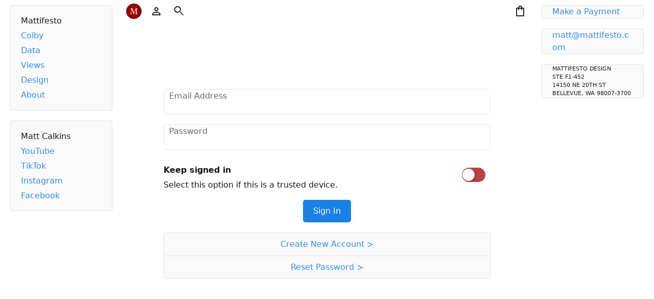

--- FILE ---
content_type: text/html; charset=UTF-8
request_url: https://mattifesto.com/signin/?state=%7B%22destinationURL%22%3A%22%5C%2Fcolby%5C%2Fuser%5C%2Fcreate-account%5C%2F%3Fstate%3D%257B%2522destinationURL%2522%253A%2522%255C%252Fmoment%255C%252Fc18a10331bf6e5c1e71e4b404f7a03265a48d69a%255C%252F%2522%257D%22%7D
body_size: 3340
content:

        <!doctype html>
        <html lang="en" class="CB_StandardPageSettings CB_UI">
            <head>
                <meta charset="UTF-8">
                <title>Sign In</title>
                <meta name="description" content="">

                                    <link rel="icon" sizes="320x320" href="https://mattifesto.com/data/15/1a/0cf541d7355c6c73efad6d04f1a8fd6ae375/rw320.png">
                    <link
    rel="canonical"
    href="https://mattifesto.com/signin/"
><script async src="https://pagead2.googlesyndication.com/pagead/js/adsbygoogle.js?client=ca-pub-7551210095025170" crossorigin="anonymous" > </script>        <link rel="stylesheet" href="https://mattifesto.com/vendor/mattifesto/colby/classes/CBEqualizePageSettingsPart/CBEqualizePageSettingsPart.2022_10_15_1665851309.css">
        <meta name="viewport" content="width=device-width, initial-scale=1">
            <!-- Global site tag (gtag.js) - Google Analytics -->

            <script
                async
                src="https://www.googletagmanager.com/gtag/js?id=G-1TXZ52S7G9"
            >
            </script>

            <script>
              window.dataLayer =
              window.dataLayer ||
              [];

              function gtag()
              {
                  dataLayer.push(
                      arguments
                  );
              }

              gtag(
                  'js',
                  new Date()
              );

              gtag(
                  'config',
                  'G-1TXZ52S7G9'
              );
            </script>

            
        <meta
            property="og:title"
            content="Sign In"
        >

        <meta
            property="og:description"
            content=""
        >

        
            <script
                async
                src="https://pagead2.googlesyndication.com/pagead/js/adsbygoogle.js?client=ca-pub-7551210095025170"
                crossorigin="anonymous"
            ></script>

            <script>
"use strict";
var CBConvert_stringToStubReplacements = [{"pattern":"[\\s\\-_]+","replacement":"-"},{"pattern":"[^a-zA-Z0-9\\-]","replacement":""},{"pattern":"^-+","replacement":""},{"pattern":"-+$","replacement":""},{"pattern":"--+","replacement":"-"}];
var CB_UI_CBSitePreferences_appearance = "CBSitePreferences_appearance_light";
</script>
<script src="https://mattifesto.com/vendor/mattifesto/colby/classes/CB_UI/CB_UI.2022_10_15_1665851883.js" > </script><script src="https://mattifesto.com/vendor/mattifesto/colby/classes/CB_StandardPageFrame/CB_StandardPageFrame.v675.55.js" > </script><link rel="stylesheet" href="https://mattifesto.com/vendor/mattifesto/colby/classes/Colby/Colby.2022_07_25_1658770161.css"><link rel="stylesheet" href="https://mattifesto.com/vendor/mattifesto/colby/classes/CBViewPage/CBViewPage.v418.css"><link rel="stylesheet" href="https://mattifesto.com/vendor/mattifesto/colby/classes/CB_UI/CB_UI.2024_01_25_1205.css"><link rel="stylesheet" href="https://mattifesto.com/vendor/mattifesto/colby/classes/CB_StandardPageFrame/CB_StandardPageFrame.2022_11_11_1668204002.css"><link rel="stylesheet" href="https://mattifesto.com/vendor/mattifesto/colby/classes/CB_CBView_Hero1/CB_CBView_Hero1.2022_11_11_1668203659.css"><link rel="stylesheet" href="https://mattifesto.com/vendor/mattifesto/colby/classes/CBMenuView/CBMenuView.v675.70.css"><link rel="stylesheet" href="https://fonts.googleapis.com/css2?family=Material+Symbols+Outlined:opsz,wght,FILL,GRAD@48,400,0,0"><link rel="stylesheet" href="https://mattifesto.com/vendor/mattifesto/colby/classes/CB_MaterialSymbols/CB_MaterialSymbols.2022_10_24_1666652650.css"><link rel="stylesheet" href="https://mattifesto.com/vendor/mattifesto/colby/classes/CB_CBView_MainHeader/CB_CBView_MainHeader.2022_11_27_1669578626.css"><link rel="stylesheet" href="https://mattifesto.com/vendor/mattifesto/colby/classes/CBContentStyleSheet/CBContentStyleSheet.2022_11_16_1668620653.css"><link rel="stylesheet" href="https://mattifesto.com/vendor/mattifesto/colby/classes/CBUIDropdown/CBUIDropdown.css"><link rel="stylesheet" href="https://mattifesto.com/vendor/mattifesto/colby/classes/CBUISection/CBUISection.2022_12_01_1669867113.css"><link rel="stylesheet" href="https://mattifesto.com/vendor/mattifesto/colby/classes/CBUI/CBUI.2022_11_30_1669851501.css"><link rel="stylesheet" href="https://mattifesto.com/vendor/mattifesto/colby/classes/CBUIBooleanSwitchPart/CBUIBooleanSwitchPart.v675.54.css"><link rel="stylesheet" href="https://mattifesto.com/vendor/mattifesto/colby/classes/CB_UI_BooleanEditor/CB_UI_BooleanEditor.v675.54.css"><link rel="stylesheet" href="https://mattifesto.com/vendor/mattifesto/colby/classes/CB_UI_StringEditor/CB_UI_StringEditor.2024_01_25_1222.css"><link rel="stylesheet" href="https://mattifesto.com/vendor/mattifesto/colby/classes/CBUIButton/CBUIButton.v675.61.5.css"><link rel="stylesheet" href="https://mattifesto.com/vendor/mattifesto/colby/classes/CBUIPanel/CBUIPanel.2022_06_21_1655821960.css"><link rel="stylesheet" href="https://mattifesto.com/vendor/mattifesto/colby/classes/CB_CBView_UserSignIn/CB_CBView_UserSignIn.v675.54.css"><link rel="stylesheet" href="https://mattifesto.com/vendor/mattifesto/colby/classes/CBUIStringEditor/CBUIStringEditor.v675.53.css"><link rel="stylesheet" href="https://mattifesto.com/vendor/mattifesto/colby/classes/CBFacebookSignInView/CBFacebookSignInView.v571.css"><link rel="stylesheet" href="https://mattifesto.com/vendor/mattifesto/colby/classes/CBMessageView/CBMessageView.2022_09_12_1663016425.css"><style>.address_susan
{
   font-size: 70%;
}</style>            </head>
            <body>
                
    <div class="CB_StandardPageFrame_element">

    <div class="CB_StandardPageFrame_leftSidebar_class CB_StandardPageFrame_page_leftSidebar_element">
        <div class="CB_StandardPageFrame_leftSidebarContent_element">
<div class="CB_CBView_Hero1_root_element"> <div class="CB_CBView_Hero1_content_element"><div class="CB_CBView_Hero1_imageWrapper_element" ></div>
        <nav class="CBMenuView CBMenuView_list2">
            <div class="CBMenuView_header menu_header">
                <div class="left">
                    <a class="title" href="/">
                        Mattifesto                    </a>
                </div>
                <div class="center">
                    <a class="title" href="/">
                        Mattifesto                    </a>
                </div>
                <div class="right"></div>
            </div>
            <div class="CBMenuView_items menu_items">
                <div class="CBMenuView_container container">
                    
                        <div class="CBMenuView_containerTitle title">
                            <a href="/">
                                Mattifesto                            </a>
                        </div>

                        
                    <ul>
                        <li class="CBMenuView_listItemTitle title">
                            <a href="/">
                                <span>Mattifesto</span>
                            </a>
                        </li>

                        <li class="CBMenuView_menuItem">
        <a class="CBMenuItem" href="/colby/"><span>Colby</span></a>

        </li><li class="CBMenuView_menuItem">
        <a class="CBMenuItem" href="/data/"><span>Data</span></a>

        </li><li class="CBMenuView_menuItem">
        <a class="CBMenuItem" href="/views/"><span>Views</span></a>

        </li><li class="CBMenuView_menuItem">
        <a class="CBMenuItem" href="/design/"><span>Design</span></a>

        </li><li class="CBMenuView_menuItem">
        <a class="CBMenuItem" href="/about/"><span>About</span></a>

        </li>                    </ul>
                </div>
            </div>
        </nav>

        </div></div><div class="CB_CBView_Hero1_root_element"> <div class="CB_CBView_Hero1_content_element"><div class="CB_CBView_Hero1_imageWrapper_element" ></div>
        <nav class="CBMenuView CBMenuView_list2 few">
            <div class="CBMenuView_header menu_header">
                <div class="left">
                    <a class="title" >
                        Matt Calkins                    </a>
                </div>
                <div class="center">
                    <a class="title" >
                        Matt Calkins                    </a>
                </div>
                <div class="right"></div>
            </div>
            <div class="CBMenuView_items menu_items">
                <div class="CBMenuView_container container">
                    
                        <div class="CBMenuView_containerTitle title">
                            <a >
                                Matt Calkins                            </a>
                        </div>

                        
                    <ul>
                        <li class="CBMenuView_listItemTitle title">
                            <a >
                                <span>Matt Calkins</span>
                            </a>
                        </li>

                        <li class="CBMenuView_menuItem">
        <a class="CBMenuItem" href="https://www.youtube.com/@mattcalkins"><span>YouTube</span></a>

        </li><li class="CBMenuView_menuItem">
        <a class="CBMenuItem" href="https://www.tiktok.com/@the.mattcalkins"><span>TikTok</span></a>

        </li><li class="CBMenuView_menuItem">
        <a class="CBMenuItem" href="https://www.instagram.com/the.mattcalkins/"><span>Instagram</span></a>

        </li><li class="CBMenuView_menuItem">
        <a class="CBMenuItem" href="https://www.facebook.com/the.mattcalkins"><span>Facebook</span></a>

        </li>                    </ul>
                </div>
            </div>
        </nav>

        </div></div>
        </div> <!-- CB_StandardPageFrame_leftSidebarContent_element -->
    </div> <!-- CB_StandardPageFrame_leftSidebar_class CB_StandardPageFrame_page_leftSidebar_element -->

    <div class="CB_StandardPageFrame_main_element">

    <header class="CB_CBView_MainHeader CB_UI">
        <div class="CB_CBView_MainHeader_group">

    <div class="CB_CBView_MainHeader_item CB_MaterialSymbols_characters CB_CBView_MainHeader_item_dropShadow CB_CBView_MainHeader_menuButton CB_CBView_MainHeader_menuButton_page" >
        <div class="CB_CBView_MainHeader_icon">
menu
        </div>
    </div>

    <a class="CB_CBView_MainHeader_item CB_MaterialSymbols_characters CB_CBView_MainHeader_websiteItem_element" href="/">
        <div class="CB_CBView_MainHeader_icon">
<picture class = "CBImage_renderPictureElementWithImageInsideAspectRatioBox" ><source srcset="https://mattifesto.com/data/15/1a/0cf541d7355c6c73efad6d04f1a8fd6ae375/rs200clc200.webp" type="image/webp" ><img src = "https://mattifesto.com/data/15/1a/0cf541d7355c6c73efad6d04f1a8fd6ae375/rs200clc200.png" alt = "" style= " aspect-ratio: 32 / 32; display: block; height: auto; max-width: 100%; object-fit: contain; width: 32px; " ></picture>
        </div>
    </a>

    <a class="CB_CBView_MainHeader_item CB_MaterialSymbols_characters CB_CBView_MainHeader_item_dropShadow CB_CBView_MainHeader_personItem_element" href="https://mattifesto.com/signin/?state=%7B%22destinationURL%22%3A%22%5C%2Fsignin%5C%2F%3Fstate%3D%257B%2522destinationURL%2522%253A%2522%255C%252Fcolby%255C%252Fuser%255C%252Fcreate-account%255C%252F%253Fstate%253D%25257B%252522destinationURL%252522%25253A%252522%25255C%25252Fmoment%25255C%25252Fc18a10331bf6e5c1e71e4b404f7a03265a48d69a%25255C%25252F%252522%25257D%2522%257D%22%7D">
        <div class="CB_CBView_MainHeader_icon">
person
        </div>
    </a>

    <a class="CB_CBView_MainHeader_item CB_CBView_MainHeader_item_dropShadow CB_MaterialSymbols_characters" href="/search/">
        <div class="CB_CBView_MainHeader_icon">
search
        </div>
    </a>

    </div>
    <div class="CB_CBView_MainHeader_group">

    <a class="CB_CBView_MainHeader_item CB_CBView_MainHeader_item_dropShadow CB_MaterialSymbols_characters" href="/view-cart/">
        <div class="CB_CBView_MainHeader_icon">
shopping_bag
        </div>
    </a>

        </div>
    </header>
<main class="CBViewPage CBViewPage_default">
        <div
            class="CB_CBView_UserSignIn_placeholder_element"
            data-destination-u-r-l="/colby/user/create-account/?state=%7B%22destinationURL%22%3A%22%5C%2Fmoment%5C%2Fc18a10331bf6e5c1e71e4b404f7a03265a48d69a%5C%2F%22%7D"
        >
        </div>

        
        <div class="CBUI_sectionContainer">
            <div class="CBUI_section">
                <a
                    class="CBUI_action"
                    href="https://mattifesto.com/colby/user/create-account/?state=%7B%22destinationURL%22%3A%22%5C%2Fcolby%5C%2Fuser%5C%2Fcreate-account%5C%2F%3Fstate%3D%257B%2522destinationURL%2522%253A%2522%255C%252Fmoment%255C%252Fc18a10331bf6e5c1e71e4b404f7a03265a48d69a%255C%252F%2522%257D%22%7D"
                >Create New Account &gt;</a>

                <a
                    class="CBUI_action"
                    href="/colby/user/reset-password/"
                >Reset Password &gt;</a>
            </div>
        </div>

        </main>
    </div> <!-- CB_StandardPageFrame_main_element -->

    <div class="CB_StandardPageFrame_rightSidebar_element CB_StandardPageFrame_page_rightSidebar_element">
        <div class="CB_StandardPageFrame_rightSidebarContent_element">
<div class="CB_CBView_Hero1_root_element"> <div class="CB_CBView_Hero1_content_element"><div class="CB_CBView_Hero1_imageWrapper_element" ></div>
        <div class="CBMessageView_root_element CBMessageView_removeTopAndBottomPadding ID_6fcb872fda107a8bb2925d6f460d3e0ea7cceaea CBMessageView_default CBContentStyleSheet">
            <div class="CBMessageView_content_element">
                <p><a href="/payment/">Make a Payment</a>
            </div>
        </div>

        </div></div><div class="CB_CBView_Hero1_root_element"> <div class="CB_CBView_Hero1_content_element"><div class="CB_CBView_Hero1_imageWrapper_element" ></div>
        <div class="CBMessageView_root_element CBMessageView_removeTopAndBottomPadding ID_7a499183d5d8d5a95cb9de81c41baab2010441d7 CBMessageView_default CBContentStyleSheet">
            <div class="CBMessageView_content_element">
                <p><a href="mailto:matt@mattifesto.com">matt@mattifesto.com</a>
            </div>
        </div>

        </div></div><div class="CB_CBView_Hero1_root_element"> <div class="CB_CBView_Hero1_content_element"><div class="CB_CBView_Hero1_imageWrapper_element" ></div>
        <div class="CBMessageView_root_element CBMessageView_removeTopAndBottomPadding address_susan ID_15e9a008097446cbf8a9b5aeddedae4c32c4ef0c CBMessageView_default CBContentStyleSheet">
            <div class="CBMessageView_content_element">
                <p>MATTIFESTO DESIGN
<br>
STE F1-452
<br>
14150 NE 20TH ST
<br>
BELLEVUE, WA 98007-3700
            </div>
        </div>

        </div></div>
        </div> <!-- CB_StandardPageFrame_rightSidebarContent_element -->
    </div> <!-- CB_StandardPageFrame_rightSidebar_element CB_StandardPageFrame_page_rightSidebar_element -->

    </div> <!-- CB_StandardPageFrame_element -->


    <div class="CB_StandardPageFrame_element CB_StandardPageFrame_menuPanel_element">
        <div class="CB_StandardPageFrame_leftSidebar_class">
        </div>
        <div class="CB_StandardPageFrame_main_element CB_StandardPageFrame_menuPopup_main_element">

    <header class="CB_CBView_MainHeader CB_UI">
        <div class="CB_CBView_MainHeader_group">

    <div class="CB_CBView_MainHeader_item CB_MaterialSymbols_characters CB_CBView_MainHeader_item_dropShadow CB_CBView_MainHeader_menuButton CB_CBView_MainHeader_menuButton_menu" >
        <div class="CB_CBView_MainHeader_icon">
menu
        </div>
    </div>

    <a class="CB_CBView_MainHeader_item CB_MaterialSymbols_characters CB_CBView_MainHeader_websiteItem_element" href="/">
        <div class="CB_CBView_MainHeader_icon">
<picture class = "CBImage_renderPictureElementWithImageInsideAspectRatioBox" ><source srcset="https://mattifesto.com/data/15/1a/0cf541d7355c6c73efad6d04f1a8fd6ae375/rs200clc200.webp" type="image/webp" ><img src = "https://mattifesto.com/data/15/1a/0cf541d7355c6c73efad6d04f1a8fd6ae375/rs200clc200.png" alt = "" style= " aspect-ratio: 32 / 32; display: block; height: auto; max-width: 100%; object-fit: contain; width: 32px; " ></picture>
        </div>
    </a>

    <a class="CB_CBView_MainHeader_item CB_MaterialSymbols_characters CB_CBView_MainHeader_item_dropShadow CB_CBView_MainHeader_personItem_element" href="https://mattifesto.com/signin/?state=%7B%22destinationURL%22%3A%22%5C%2Fsignin%5C%2F%3Fstate%3D%257B%2522destinationURL%2522%253A%2522%255C%252Fcolby%255C%252Fuser%255C%252Fcreate-account%255C%252F%253Fstate%253D%25257B%252522destinationURL%252522%25253A%252522%25255C%25252Fmoment%25255C%25252Fc18a10331bf6e5c1e71e4b404f7a03265a48d69a%25255C%25252F%252522%25257D%2522%257D%22%7D">
        <div class="CB_CBView_MainHeader_icon">
person
        </div>
    </a>

    <a class="CB_CBView_MainHeader_item CB_CBView_MainHeader_item_dropShadow CB_MaterialSymbols_characters" href="/search/">
        <div class="CB_CBView_MainHeader_icon">
search
        </div>
    </a>

    </div>
    <div class="CB_CBView_MainHeader_group">

    <a class="CB_CBView_MainHeader_item CB_CBView_MainHeader_item_dropShadow CB_MaterialSymbols_characters" href="/view-cart/">
        <div class="CB_CBView_MainHeader_icon">
shopping_bag
        </div>
    </a>

        </div>
    </header>

        </div>
        <div class="CB_StandardPageFrame_rightSidebar_element">
        </div>
    </div>
<script src="https://mattifesto.com/vendor/mattifesto/colby/classes/CB_AjaxRequest/CB_AjaxRequest.v675.54.js"></script><script src="https://mattifesto.com/vendor/mattifesto/colby/classes/CBConvert/CBConvert.2023_03_09_1678395631.js"></script><script src="https://mattifesto.com/vendor/mattifesto/colby/classes/CBMessageMarkup/CBMessageMarkup.v675.60.js"></script><script src="https://mattifesto.com/vendor/mattifesto/colby/classes/CBException/CBException.v675.54.js"></script><script src="https://mattifesto.com/vendor/mattifesto/colby/classes/CBID/CBID.v675.7.js"></script><script src="https://mattifesto.com/vendor/mattifesto/colby/classes/CBModel/CBModel.v675.48.js"></script><script src="https://mattifesto.com/vendor/mattifesto/colby/classes/CBAjax/CBAjax.2022_08_10_1660096116.js"></script><script src="https://mattifesto.com/vendor/mattifesto/colby/classes/CBErrorHandler/CBErrorHandler.v675.54.js"></script><script src="https://mattifesto.com/vendor/mattifesto/colby/classes/CBJavaScript/CBJavaScript.2022_09_14_1663198902.js"></script><script src="https://mattifesto.com/vendor/mattifesto/colby/classes/Colby/Colby.2022_11_03_1667482525.js"></script><script src="https://mattifesto.com/vendor/mattifesto/colby/classes/CBMenuView/CBMenuView.v594.js"></script><script src="https://mattifesto.com/vendor/mattifesto/colby/classes/CBUIDropdown/CBUIDropdown.js"></script><script src="https://mattifesto.com/vendor/mattifesto/colby/classes/CBUISection/CBUISection.2022_12_01_1669867393.js"></script><script src="https://mattifesto.com/vendor/mattifesto/colby/classes/CBUI/CBUI.v675.45.js"></script><script src="https://mattifesto.com/vendor/mattifesto/colby/classes/CBUIBooleanSwitchPart/CBUIBooleanSwitchPart.v675.38.js"></script><script src="https://mattifesto.com/vendor/mattifesto/colby/classes/CB_UI_BooleanEditor/CB_UI_BooleanEditor.v675.54.js"></script><script src="https://mattifesto.com/vendor/mattifesto/colby/classes/CB_UI_StringEditor/CB_UI_StringEditor.v675.48.js"></script><script src="https://mattifesto.com/vendor/mattifesto/colby/classes/CBUIButton/CBUIButton.v675.48.js"></script><script src="https://mattifesto.com/vendor/mattifesto/colby/classes/CBAjaxResponse/CBAjaxResponse.2023_03_04_1677967513.js"></script><script src="https://mattifesto.com/vendor/mattifesto/colby/classes/CBUIPanel/CBUIPanel.2023_03_05_1677991324.js"></script><script src="https://mattifesto.com/vendor/mattifesto/colby/classes/CB_CBView_UserSignIn/CB_CBView_UserSignIn.v2023.1.8.js"></script><script src="https://mattifesto.com/vendor/mattifesto/colby/classes/CBUIStringEditor/CBUIStringEditor.v675.7.js"></script><script src="https://mattifesto.com/vendor/mattifesto/colby/classes/CBMessageView/CBMessageView.2022_09_12_1663016451.js"></script>            </body>
        </html>

        

--- FILE ---
content_type: text/html; charset=utf-8
request_url: https://www.google.com/recaptcha/api2/aframe
body_size: 257
content:
<!DOCTYPE HTML><html><head><meta http-equiv="content-type" content="text/html; charset=UTF-8"></head><body><script nonce="8hY8JufZwhK8rHKuhSLxcA">/** Anti-fraud and anti-abuse applications only. See google.com/recaptcha */ try{var clients={'sodar':'https://pagead2.googlesyndication.com/pagead/sodar?'};window.addEventListener("message",function(a){try{if(a.source===window.parent){var b=JSON.parse(a.data);var c=clients[b['id']];if(c){var d=document.createElement('img');d.src=c+b['params']+'&rc='+(localStorage.getItem("rc::a")?sessionStorage.getItem("rc::b"):"");window.document.body.appendChild(d);sessionStorage.setItem("rc::e",parseInt(sessionStorage.getItem("rc::e")||0)+1);localStorage.setItem("rc::h",'1768795220157');}}}catch(b){}});window.parent.postMessage("_grecaptcha_ready", "*");}catch(b){}</script></body></html>

--- FILE ---
content_type: text/css
request_url: https://mattifesto.com/vendor/mattifesto/colby/classes/CBEqualizePageSettingsPart/CBEqualizePageSettingsPart.2022_10_15_1665851309.css
body_size: 4015
content:
/**
 * @TODO 2022_03_08
 *
 *      This comment is referenced by CB_UI.css.
 *
 *      CBEqualizePageSettingsPart and CB_UI currently are working together and
 *      competing with each other over the concept of the most basic look and
 *      feel of a website.
 *
 *      This is a work in progress because most CSS variables, theming, and
 *      colors are moving into CB_UI.
 *
 *      Known requirements:
 *
 *          - Allow a basic theme to be specified on any element which will
 *          modify the background and text colors. This theme may match the
 *          current user or site selected theme which is just the way things
 *          are.
 *
 *          - Allow a page settings class to completely withdraw from loading
 *          this file and CB_UI and CBUI.
 *
 *
 *
 * @NOTE 2022_10_15_1665842238
 *
 *      This file is used to give all platforms and browsers an equal starting
 *      point for CSS. If there is anything very basic that's different among
 *      platforms or browsers then rules should be added to this file to
 *      equalize and make the experience the same for all browsers and
 *      platforms. Rules that commonly change between themes or sites should not
 *      be placed in this file.
 *
 *      User interface and themes are part of CB_UI and are moving there.
 *      CBDarkTheme and CBLightTheme have been deprecated in favor of
 *      CB_UI_theme_dark an CB_UI_theme_light.
 *
 *      Most, if not all of the variables in this file should be deprecated
 *      and replaced with CB_UI variables.
 *
 *
 *
 * --CBBackgroundOffsetColor
 *
 *      This color should be used as the background color for CBArtworkElement
 *      containers to render the CBArtworkElement aspect ratio box when the
 *      actual image is not the same aspect ratio as specified on the
 *      CBArtworkElement.
 *
 *          <div class="container">
 *              <!-- CBArtworkElement -->
 *          </div>
 *
 *      With images the shape of the image container is often a unifying design
 *      aspect for the page. So showing this background color when an image
 *      doesn't match its container shape brings stability to the visual design.
 *
 *      Sometimes beginning website administrators are unaware of concepts like
 *      aspect ratio and sometimes advanced users don't have the time to make a
 *      cropped image. In both cases use of this color can make the site look
 *      more polished.
 */



*
{
    margin: 0; /* 1 */
}



html
{
    font-size:                  16px;               /* 1 */
    overflow-y:                 scroll;             /* 2 */
    text-rendering:             optimizeLegibility; /* 3 */
    -ms-text-size-adjust:       100%;               /* 4 */
    -webkit-text-size-adjust:   100%;               /* 4 */

    --CBButtonBackgroundColor: hsl(210, 80%, 50%);
    --CBButtonBackgroundColorDisabled: hsl(210, 80%, 30%);
    --CBButtonBackgroundColorHighlight: hsl(210, 80%, 60%);
    --CBButtonTextColor: hsl(0, 0%, 100%);
    --CBButtonTextColorDisabled: hsla(0, 0, 100%, 0.3);
    --CBMonospaceFontFamily: 'Menlo', 'Courier New', 'Courier', monospace;
}



@media screen
{
    /**
     * @NOTE 2022_10_15_1665842549
     *
     *      The dark theme is only applied to the screen to make printing
     *      cleaner.
     */

    .CB_UI_theme_dark,
    .CBDarkTheme /* deprecated use CB_UI_theme_dark */
    {
        --CB_UI_paperColor:
        hsl(0, 0%, 12%);

        --CB_UI_borderColor:
        hsla(0, 0%, 100%, 0.1);

        --CBBackgroundColor1: hsl(0, 0%, 10%);
        --CBBackgroundColor2: hsl(0, 0%, 15%);
        --CBBackgroundColor3: hsl(0, 0%, 20%);

        --CBBackgroundOffsetColor:
        hsla(0, 0%, 100%, 0.05);

        --CBBackgroundColorForPanel: hsla(0, 0%, 100%, 0.05);

        --CBTextColor1: hsla(0, 0%, 100%, 0.9);
        --CBTextColor2: hsla(0, 0%, 100%, 0.6);
        --CBTextColor3: hsla(0, 0%, 100%, 0.3);

        --CBLineColor: hsla(0, 0%, 100%, 0.3); /* @deprecated use CBTextColors */
        --CBTextColorForLinks: hsla(210, 80%, 50%, 0.9);

        /**
         * CBUIBorderColor is not translucent because it needs to be the same color
         * over any background color
         */
        --CBUIBorderColor: hsl(0, 0%, 25%);

        --CBErrorBackgroundColor: hsl(0, 25%, 15%);

        background-color: var(--CBBackgroundColor1);
        color: var(--CBTextColor1);

        /* @deprecated use --CBBackgroundColor1 */
        --CBBackgroundColor: var(--CBBackgroundColor1);

        /* deprecated use --CBTextColor1 */
        --CBTextColor: var(--CBTextColor1);

        /* @deprecated use --CBBackgroundColor2 */
        --CBUIBackgroundColor: var(--CBBackgroundColor2);
    }
}



.CB_UI_theme_light,
.CBLightTheme /* deprecated use CB_UI_theme_light */
{
    --CB_UI_paperColor:
    hsl(0, 0%, 100%);

    --CB_UI_borderColor:
    hsla(0, 0%, 0%, 0.1);

    --CBBackgroundColor1: hsl(0, 0%, 100%);
    --CBBackgroundColor2: hsl(0, 0%, 95%);
    --CBBackgroundColor3: hsl(0, 0%, 90%);

    --CBBackgroundOffsetColor:
    hsla(0, 0%, 0%, 0.05);

    --CBBackgroundColorForPanel: hsla(0, 0%, 100%, 0.8);

    --CBTextColor1: hsla(0, 0%, 0%, 0.9);
    --CBTextColor2: hsla(0, 0%, 0%, 0.6);
    --CBTextColor3: hsla(0, 0%, 0%, 0.3);

    --CBLineColor: hsla(0, 0%, 0%, 0.3); /* @deprecated use CBTextColors */
    --CBTextColorForLinks: hsla(210, 80%, 50%, 0.9);

    /**
     * CBUIBorderColor is not translucent because it needs to be the same color
     * over any background color
     */
    --CBUIBorderColor: hsl(0, 0%, 85%);

    --CBErrorBackgroundColor: hsl(0, 75%, 95%);

    background-color: var(--CBBackgroundColor1);
    color: var(--CBTextColor1);

    /* @deprecated use --CBBackgroundColor1 */
    --CBBackgroundColor: var(--CBBackgroundColor1);

    /* deprecated use --CBTextColor1 */
    --CBTextColor: var(--CBTextColor1);

    /* @deprecated use --CBBackgroundColor2 */
    --CBUIBackgroundColor: var(--CBBackgroundColor2);
}



.CBBackgroundOffsetColor
{
    background-color: var(--CBBackgroundOffsetColor);
}



a
{
    color: var(--CBTextColorForLinks);
}



/**
 * The body element is rendered by CBHTMLOutput. These styles enable the footer
 * to be at the bottom of pages with short content.
 */
body
{

    /* the body must be at least as tall as the viewport */
    min-height: 100vh;

    /* the body is a vertical flexbox */
    display: flex;
    flex-direction: column;

    /* the default value for align-items is stretch */
    /* align-items: stretch; */

    /* position absolutely positioned elements relative to the body */
    position: relative;
}



/**
 * The body element should usually have 3 children. The header, the main
 * element, and the footer. By default the children will not flex, but the main
 * element will probably be allowed to grow. That style should be set by the
 * page renderer which is responsible for the main element.
 *
 * A page frame class can add its own container, in which case the frame class
 * will document its method of layout.
 *
 * The footer element should have the declaration: "margin-top: auto". This will
 * allow it to move to the bottom of short pages. This declaration should be
 * made by the style sheet of the footer.
 */

body >
*
{
    flex: none;
}



a:link,
a:active,
a:focus,
a:hover
{
    outline: none;
}



a
img
{
    border: none;
}



code,
pre
{
    font-family: var(--CBMonospaceFontFamily);
}



/**
 * @NOTE 2018_09_12
 *
 *      Why is this declaration in this file?
 *      Why is it not just "overflow-x: auto;"?
 *
 *      Consider removing this declaration and only adding it in places where
 *      its context is fully documented.
 *
 *      Similar pre element styles exist in CBContentStyleSheet.css.
 */
pre
{
    overflow: auto;
}



button,
input,
select,
textarea
{
    box-sizing: border-box; /* 1 */
}



input[type=email],
input[type=text],
input[type=url],
textarea
{
    border: 1px solid hsl(0, 0%, 80%); /* 1 */
}



table
{
    border-spacing: 0px; /* 1 */
}



td,
th
{
    padding: 0;                 /* 1 */
    text-align: left;
    vertical-align: baseline;   /* 2 */
}



/*
z-index guide

500 Sticky menus and panels

    A menu or panel needs to be at a higher z-index so that elements declared
    later in the document scroll underneath the menu or panel.

1000 Full viewport modal shield

    A full viewport modal shield is a fixed element displayed underneath a model
    element used to prevent input from reaching the elements underneath.

    1000 is the z-index of the shield element, so the modal elements above the
    shield may have a z-index of 1001 or some other number greater than 1000.

    No element should have a constant z-index of 1000 or higher. An element can
    adopt this z-index when it becomes modal and adopt more normal z-index when
    it when it is no longer modal.

1500 Full viewport error message shield

    A full viewport error message shield is like a full viewport modal shield
    except that it can potentially be displayed while a full viewport modal
    shield is being displayed and must have a higher z-index.

    1500 is the z-index of the shield, so the error message elements may have a
    z-index of 1501 or greater.
*/

/*

Footnotes
---------

*:

1.  The default margins are not generally helpful, especially on the `body`
element. In the past the padding has also been removed but it turns out that
much of the default padding is useful.


html:

1.  The value `16px` matches the default size used by most, if not all, browsers
but it can be changed by the user in browser preferences. This guarantees that
it is the value because most layouts can't really handle a root change of a font
size. With the high quality zoom support that browsers have today, accessibility
is not as much of a concern with regard to font size.

2.  This forces a scrollbar to appear at all times on browsers that have
scrollbars so that the layout does not shift between shorter and longer pages
that may otherwise toggle the scrollbar's presence.

3.  Setting the `text-rendering` property to "optimizeLegibility" allows basic
font ligatures to be used. This behavior might eventually be on by default.

4.  These rules prevent phone browsers from resizing text to a minimum size
based on phone heuristics. This generally breaks the layout and degrades the
experience rather then helping the user.

button, input, select, textarea:

1.  This rule allows form elements to be set to `100%` wide and properly fill
that width. Without it, the element border widths make it slightly larger.

Note: Any other attempts to equalize the form elements is most likely
counterproductive. Most browsers degrade the appearance of these elements as
soon as any visible property is applied. Views involving form elements should be
designed to withstand slight appearance differences between browsers.


input, textarea:

1.  In apparently all browsers the the default colors for the input and textarea
elements are different. This color closely resembles the default color for the
input element.


table:

1.  This property is almost universally set on tables. The `normalize.css` file
also has this style.


td, th:

1.  The default padding on table cells is not generally helpful.

2.  The rule `vertical-align: baseline;` is confirmed to be correct here. It
places the text at the top of the cell except when there are situations that
affect the baseline (mixed text sizes, form fields) and then it places the
baseline as close to the top as possible.

*/


--- FILE ---
content_type: text/css
request_url: https://mattifesto.com/vendor/mattifesto/colby/classes/Colby/Colby.2022_07_25_1658770161.css
body_size: 339
content:
.CBPanelView {
    background-color: rgba(0, 0, 0, 0.5);
    bottom: 0;
    left: 0;
    position: fixed;
    right: 0;
    top: 0;
    z-index: 1500; /* CBPanels should only be used for error messages */
}

.CBPanelContainer {
    background-color: white;
    border-radius: 5px;
    box-sizing: border-box;
    display: flex;
    flex-direction: column;
    margin: 15vh auto 0;
    max-height: 65vh;
    max-width: 90vw;
    width: 720px;
}

.CBPanelContent {
    overflow: scroll;
    padding: 20px;
}

.CBPanelButtonView {
    align-items: center;
    display: flex;
    flex: none;
    justify-content: center;
    padding: 20px;
}


--- FILE ---
content_type: text/css
request_url: https://mattifesto.com/vendor/mattifesto/colby/classes/CBViewPage/CBViewPage.v418.css
body_size: 98
content:
.CBViewPage_default {
    display: flex;
    flex-direction: column;

    flex: 1 0 auto;
}


--- FILE ---
content_type: text/css
request_url: https://mattifesto.com/vendor/mattifesto/colby/classes/CB_UI/CB_UI.2024_01_25_1205.css
body_size: 1569
content:
/**
 * @TODO 2022_03_08
 *
 *      This file currently works together with CBEqualizePageSettingsPart. See
 *      that file for more informaton.
 *
 *
 * @NOTE 2023_03_14_1678824737
 *
 *      The concepts of "surface" and "paper" are being introduced today. See
 *      the documentation for this class to learn more.
 *
 *      The variable --CB_UI_paperColor will eventually be changed to
 *      --CB_UI_surfaceColor.  The variable --CB_UI_accentPaperColorGray will
 *      eventually become --CB_UI_paperColor (or something like that.)
 */


html
{
    /**
     * @NOTE 2022_10_15_1665843389
     *
     *      This rule set is for CB_UI variables that are NOT altered by themes.
     *      If something is alterable by themes all themes have to set it
     *      because themes can be changed on different elements and inherted
     *      values would cause a potential break in the theme.
     */

    --CB_UI_readableWidth:
    640px;
}



.CB_UI_theme_light,
.CBLightTheme
{
    --CB_UI_paperColor:
    hsl(0, 0%, 100%);

    /**
     * 2022_11_11_1668204828
     *
     *      This variable was officially accepted today as the color of a piece
     *      of "paper" on top of CB_UI_paperColor. There are only two levels
     *      available at this time.
     *
     * 2022_11_16_1668620864
     *
     *      I changed the lightness value to 98% from 99% after viewing the
     *      CBUIExpander control in light mode. 99% is so close to white that it
     *      was at the disturbing level even with the border. The value can just
     *      be slightly different, but it has to be different enough to be an
     *      obviously different color to the viewer. A difference that is too
     *      slight makes the viewer think something is going wrong with their
     *      eyes. Continue to adjust the value of this variable and add comments
     *      until we get it right.
     */

    --CB_UI_accentPaperColorGray:
    hsl(0, 0%, 98%);



    --CB_UI_borderColor:
    hsla(0, 0%, 0%, 0.1);

    --CB_UI_spotColor:
    hsl(210, 80%, 50%);

    --CB_UI_disabledSpotColor:
    hsl(210, 0%, 50%);



    /**
     * colors
     *
     *      The solid text colors below are colors that are the same color as
     *      text, but unlike text they are completely solid with no
     *      transparency. They can be used to draw charts and graphics and even
     *      text on charts, but shouldn't be used for actual text content.
    **/

    --CB_UI_color_solidRed:
    hsl(0, 80%, 50%);

    --CB_UI_color_solidOrange:
    hsl(30, 90%, 50%);

    --CB_UI_color_solidYellow:
    hsl(60, 95%, 50%);

    --CB_UI_color_solidGreen:
    hsl(120, 50%, 50%);

    --CB_UI_color_solidBlue:
    hsl(240, 50%, 50%);



    --CB_UI_color_solidText90:
    hsl(0, 0%, 10%);

    --CB_UI_color_solidText60:
    hsl(0, 0%, 40%);

    --CB_UI_color_solidText30:
    hsl(0, 0%, 70%);

    --CB_UI_color_solidText20:
    hsl(0, 0%, 80%);

    --CB_UI_color_solidText10:
    hsl(0, 0%, 90%);
}



@media screen
{
    /**
     * @NOTE 2022_10_15_1665842549
     *
     *      The dark theme is only applied to the screen to make printing
     *      cleaner.
     */

    .CB_UI_theme_dark,
    .CBDarkTheme
    {
        --CB_UI_paperColor:
        hsl(0, 0%, 12%);

        --CB_UI_accentPaperColorGray:
        hsl(0, 0%, 15%);

        --CB_UI_borderColor:
        hsla(0, 0%, 100%, 0.05);

        --CB_UI_spotColor:
        hsl(210, 80%, 50%);

        --CB_UI_disabledSpotColor:
        hsl(210, 0%, 50%);



        /**
         * colors
         *
         *      The solid text colors below are colors that are the same color
         *      as text, but unlike text they are completely solid with no
         *      transparency. They can be used to draw charts and graphics and
         *      even text on charts, but shouldn't be used for actual text
         *      content.
        **/

        --CB_UI_color_solidRed:
        hsl(0, 70%, 50%);

        --CB_UI_color_solidOrange:
        hsl(30, 70%, 50%);

        --CB_UI_color_solidYellow:
        hsl(60, 70%, 50%);

        --CB_UI_color_solidGreen:
        hsl(120, 50%, 40%);

        --CB_UI_color_solidBlue:
        hsl(240, 50%, 40%);




        /**
         * @NOTE 2022_11_12_1668273809
         *
         *      Since the paper color lightness is 12% solidText10 is 10% of
         *      the way from 12% to 100% which is 20.8%.
         */

        --CB_UI_color_solidText90:
        hsl(0, 0%, 91.2%);

        --CB_UI_color_solidText60:
        hsl(0, 0%, 64.8%);

        --CB_UI_color_solidText30:
        hsl(0, 0%, 38.4%);

        --CB_UI_color_solidText20:
        hsl(0, 0%, 29.6%);

        --CB_UI_color_solidText10:
        hsl(0, 0%, 20.8%);
    }
}



.CB_UI
{
    background-color:
    var(--CB_UI_paperColor);

    font-family:
    system-ui,
    sans-serif;
}


--- FILE ---
content_type: text/css
request_url: https://mattifesto.com/vendor/mattifesto/colby/classes/CB_StandardPageFrame/CB_StandardPageFrame.2022_11_11_1668204002.css
body_size: 673
content:
.CB_StandardPageFrame_element {
    display: flex;
    justify-content: center;

    box-sizing: border-box;
    max-width: 100%;
}

.CB_StandardPageFrame_element a,
.CB_StandardPageFrame_mainMenuPopup_element a {
    text-decoration: none;
}


.CB_StandardPageFrame_leftSidebar_class,
.CB_StandardPageFrame_rightSidebar_element {
    display: none;
    flex-shrink: 0;
    min-height: 100vh;
    top: 0;
    width: 240px;
}



.CB_StandardPageFrame_rightSidebarEnabled
  .CB_StandardPageFrame_rightSidebar_element {
    display: block;
}



.CB_StandardPageFrame_leftSidebarEnabled
  .CB_StandardPageFrame_leftSidebar_class {
    display: block;
}



.CB_StandardPageFrame_main_element {
    display: flex;
    flex-direction: column;

    /* the body must be at least as tall as the viewport */
    min-height: 100vh;

    /**
     * The default min-width for flex items is "auto". This means that the
     * actuall min-width will be the intrinsic width of the element and not even
     * flex-shrink will allow the element to have a smaller width. Specifying a
     * min-width of 0 means that the actual minimum width is 0 and the width
     * can shrink.
    **/
    min-width: 0;

    max-width: 100%;
    width: 2560px;
}



.CB_StandardPageFrame_menuPanel_element {
    display: none;

    top: 0;
    left: 0;
    bottom: 0;
    right: 0;

    overflow-y: scroll;
    overscroll-behavior: contain;
    position: fixed;
    z-index: 1500; /* see CBEqualizePageSettingsPart.css */

    background-color: var(--CB_UI_paperColor);
}

.CB_StandardPageFrame_mainMenuPopup_isVisible
  .CB_StandardPageFrame_menuPanel_element {
    display: flex;
}



.CB_StandardPageFrame_leftSidebarEnabled
  .CB_CBView_MainHeader_menuButton {
    display: none;
}


--- FILE ---
content_type: text/css
request_url: https://mattifesto.com/vendor/mattifesto/colby/classes/CB_CBView_Hero1/CB_CBView_Hero1.2022_11_11_1668203659.css
body_size: 322
content:
.CB_CBView_Hero1_root_element
{
    box-sizing:
    border-box;

    max-width:
    100%;

    overflow-wrap:
    break-word;

    padding:
    10px 20px;
}



.CB_CBView_Hero1_content_element
{
    background-color:
    var(--CB_UI_accentPaperColorGray);

    border:
    1px solid var(--CB_UI_borderColor);

    border-radius:
    3px;

    box-sizing:
    border-box;

    max-width:
    100%;

    overflow:
    hidden;
}



.CB_CBView_Hero1_imageWrapper_element >
picture:nth-of-type(2)
{
    display:
    none;
}



@media
(max-width: 640px)
{
    .CB_CBView_Hero1_imageWrapper_element >
    picture
    {
        display:
        none;
    }



    .CB_CBView_Hero1_imageWrapper_element >
    picture:nth-of-type(2)
    {
        display:
        block;
    }
}


--- FILE ---
content_type: text/css
request_url: https://mattifesto.com/vendor/mattifesto/colby/classes/CBMenuView/CBMenuView.v675.70.css
body_size: 1509
content:
.CBMenuView li a {
    /* ellipsis */
    display: block;
    overflow: hidden;
    text-overflow: ellipsis;
    white-space: nowrap;
}

/**
 * CBMenuView_default
 */

.CBMenuView_default {
    background-color: var(--CB_UI_paperColor);
    box-sizing: border-box;
    max-width: 100%;

    -webkit-user-select: none;
    -moz-user-select: none;
    -ms-user-select: none;
    user-select: none
}

.CBMenuView_default > .menu_items {
    display: flex;
    justify-content: center;
    padding: 0 20px;
}

.CBMenuView_default > .menu_items > .container {
    display: flex;
    max-width: 100%;
}

.CBMenuView_default > .menu_items div.title {
    display: none;
}

.CBMenuView_default ul {
    display: flex;
    justify-content: space-between;
    list-style: none;
    max-width: 100%;
    padding: 0;
    width: 980px;
}

.CBMenuView_default li {
    padding: 0 5px;
}

.CBMenuView_default .selected {
    color: var(--CBTextColor2);
}

.CBMenuView_default a {
    color: inherit;
    line-height: 44px;
    text-decoration: none;
}

.CBMenuView_default a:hover {
    color: var(--CBTextColorForLinks);
}

@media (min-width: 737px) {
    .CBMenuView_default > .menu_header {
        display: none;
    }

    .CBMenuView_default.few ul {
        justify-content: center;
    }

    .CBMenuView_default li {
        font-size: 14px;
    }

    .CBMenuView_default.few li {
        padding: 0 20px;
    }
}

@media (max-width: 736px) {
    .CBMenuView_default .menu_items {
        display: none;
    }

    .CBMenuView_default.open {
        position: fixed;
        top: 0;

        height: 100%;
        width: 100%;

        z-index: 1000;

        display: flex;
        flex-direction: column;
    }

    .CBMenuView_default.open .CBMenuView_header {
        flex: none;
    }

    .CBMenuView_default.open .menu_items {
        display: block;

        overflow: scroll;
        overscroll-behavior: contain;
    }

    .CBMenuView_default > .menu_header {
        display: flex;
    }

    .CBMenuView_default > .menu_header > * {
        line-height: 44px;
        padding: 0 10px;
    }

    .CBMenuView_default > .menu_header .left .title,
    .CBMenuView_default > .menu_items li.title {
        display: none;
    }

    .CBMenuView_default > .menu_header .left,
    .CBMenuView_default > .menu_header .right {
        flex: 1 1 1px;
    }

    .CBMenuView_default > .menu_header .left {
        cursor: pointer;
    }

    .CBMenuView_default > .menu_header .left::before {
        content: "\2630"; /* hamburger menu character */
    }

    .CBMenuView_default > .menu_items ul {
        border-bottom: 1px solid var(--CBTextColor3);
        display: block;
    }

    .CBMenuView_default > .menu_items li {
        border-top: 1px solid var(--CBTextColor3);
    }
}

/**
 * CBMenuView_submenu1
 */

.CBMenuView_submenu1 {
    background-color: var(--CB_UI_paperColor);
    box-sizing: border-box;
    max-width: 100%;

    -webkit-user-select: none;
    -moz-user-select: none;
    -ms-user-select: none;
    user-select: none
}

.CBMenuView_submenu1 > .menu_header {
    display: none;
}

.CBMenuView_submenu1 > .menu_items {
    display: flex;
    justify-content: center;
}

.CBMenuView_submenu1 ul {
    list-style: none;
    padding: 0;
}

.CBMenuView_submenu1 li {
    padding: 0 5px;
}

.CBMenuView_submenu1 .selected {
    color: var(--CBTextColorForLinks);
}

.CBMenuView_submenu1 a {
    color: inherit;
    text-decoration: none;
}

.CBMenuView_submenu1 .menu_items a {
    line-height: 44px;
}

.CBMenuView_submenu1 a:hover {
    color: var(--CBTextColorForLinks);
}

@media (min-width: 737px) {
    .CBMenuView_submenu1 .menu_items {
        padding: 0 20px;
    }

    .CBMenuView_submenu1 .container {
        border-bottom: 1px solid var(--CBTextColor3);
        display: flex;
        justify-content: space-between;
        max-width: 100%;
        width: 960px;
    }

    .CBMenuView_submenu1 > .menu_items div.title {
        font-size: 120%;
        line-height: 52px;
    }

    .CBMenuView_submenu1 > .menu_items li.title {
        display: none;
    }

    .CBMenuView_submenu1 ul {
        display: flex;
        padding-top: 8px;
    }

    .CBMenuView_submenu1 li {
        font-size: 14px;
        list-style-type: none;
    }

    .CBMenuView_submenu1 li + li {
        margin-left: 30px;
    }
}

@media (max-width: 736px) {
    .CBMenuView_submenu1 {
        border-bottom: 1px solid var(--CBTextColor3);
    }

    .CBMenuView_submenu1 > .menu_header {
        display: flex;
    }

    .CBMenuView_submenu1 > .menu_header > * {
        line-height: 44px;
    }

    .CBMenuView_submenu1 > .menu_header .center .title {
        display: none;
    }

    .CBMenuView_submenu1 > .menu_header > .left,
    .CBMenuView_submenu1 > .menu_header > .right {
        flex: 1 1 1px;
        padding: 0 10px;
    }

    .CBMenuView_submenu1 > .menu_header > .right {
        text-align: right;
    }

    .CBMenuView_submenu1 > .menu_header > .center {
        cursor: pointer;
        padding: 0 30px;
    }

    .CBMenuView_submenu1 > .menu_header > .center::before {
        content: "\2630"; /* hamburger menu character */
    }

    .CBMenuView_submenu1 > .menu_items {
        display: none;
    }

    .CBMenuView_submenu1.open > .menu_items {
        display: block;
    }

    .CBMenuView_submenu1 .menu_items .title {
        display: none;
    }

    .CBMenuView_submenu1 ul {
        display: block;
    }

    .CBMenuView_submenu1 li {
        padding: 0 10px;
    }
}

/**
 * CBMenuView_list1
 *
 * This style is used to display a menu as a list for use in situations such as
 * displaying multiple menus in a footer view.
 */

.CBMenuView_list1 {
    /* CBView root element declarations */
    box-sizing: border-box;
    display: flex;
    justify-content: center;
    max-width: 100%;
    padding: 20px;

    /* other declarations */
    font-size: 0.9em;
    -webkit-user-select: none;
    -moz-user-select: none;
    -ms-user-select: none;
    user-select: none
}

.CBMenuView_list1 .CBMenuView_items {
    /* CBView content element declarations */
    max-width: 100%;
    width: 100vw;
}

.CBMenuView_list1 a {
    text-decoration: none;
}

.CBMenuView_list1 a:hover {
    text-decoration: underline;
}

.CBMenuView_list1 ul {
    list-style: none;
    padding: 0;
}

.CBMenuView_list1 li {
    line-height: 44px;
    padding: 0;
}

.CBMenuView_list1 .CBMenuView_header,
.CBMenuView_list1 .CBMenuView_containerTitle {
    display: none;
}

.CBMenuView_list1 .CBMenuView_listItemTitle a {
    color: inherit;
    border-bottom: 1px solid var(--CBTextColor3);
}

.CBMenuView_list1 .CBMenuView_listItemTitle a:hover {
    text-decoration: none;
}



/**
 * CBMenuView_list2
 *
 * This style is meant to show menus appropriately for a sidebar (think mobile
 * phone menu) specifically the Colby sidebars. This style will be altered and
 * change over time to support the goal of working best in the sidebars.
 */

.CBMenuView_list2 {
    box-sizing: border-box;
    max-width: 100%;
    padding: 20px;

    -webkit-user-select: none;
    -moz-user-select: none;
    -ms-user-select: none;
    user-select: none
}

.CBMenuView_list2 .CBMenuView_items {
    max-width: 100%;
}

.CBMenuView.CBMenuView_list2 li a {
    text-decoration: none;
    white-space: normal;
}

.CBMenuView_list2 a:hover {
    text-decoration: underline;
}

.CBMenuView_list2 ul {
    list-style: none;
    padding: 0;
}

.CBMenuView_list2 li + li
{
    padding:
    10px 0 0;
}

.CBMenuView_list2 .CBMenuView_header,
.CBMenuView_list2 .CBMenuView_containerTitle {
    display: none;
}

.CBMenuView_list2 .CBMenuView_listItemTitle a {
    color: inherit;
}

.CBMenuView_list2 .CBMenuView_listItemTitle a:hover {
    text-decoration: none;
}



/* -- CBMenuView_listOfOnlyItems -- -- -- -- -- */

.CBMenuView_listOfOnlyItems .CBMenuView_containerTitle,
.CBMenuView_listOfOnlyItems .CBMenuView_header,
.CBMenuView_listOfOnlyItems .CBMenuView_listItemTitle {
    display: none;
}

.CBMenuView_listOfOnlyItems ul {
    list-style: none;
    padding: 0;
}


--- FILE ---
content_type: text/css
request_url: https://mattifesto.com/vendor/mattifesto/colby/classes/CB_MaterialSymbols/CB_MaterialSymbols.2022_10_24_1666652650.css
body_size: 88
content:
.CB_MaterialSymbols_characters
{
    font-family:
    "Material Symbols Outlined";
}


--- FILE ---
content_type: text/css
request_url: https://mattifesto.com/vendor/mattifesto/colby/classes/CB_CBView_MainHeader/CB_CBView_MainHeader.2022_11_27_1669578626.css
body_size: 365
content:
.CB_CBView_MainHeader
{
    display:
    flex;

    justify-content:
    space-between;

    position:
    sticky;

    top:
    0;

    z-index:
    500;
}



.CB_CBView_MainHeader
a.CB_CBView_MainHeader_item:hover
{
    text-decoration:
    none;
}



.CB_CBView_MainHeader_group
{
    display:
    flex;
}



.CB_CBView_MainHeader_item
{
    color:
    inherit;

    display:
    flex;

    align-items:
    center;

    justify-content:
    center;

    height:
    44px;

    width:
    44px;

    text-decoration:
    none;
}



.CB_CBView_MainHeader_item:hover
{
    color:
    var(--CBTextColorForLinks);
}



.CB_CBView_MainHeader_icon
{
    font-size:
    18pt;

    line-height:
    44px;
}



.CB_CBView_MainHeader_websiteItem_element
img,
.CB_CBView_MainHeader_personItem_element
img
{
    border-color:
    var(--CB_UI_borderColor);

    border-radius:
    1000px;

    border-style:
    solid;

    border-width:
    1px;

    box-sizing:
    border-box;
}


--- FILE ---
content_type: text/css
request_url: https://mattifesto.com/vendor/mattifesto/colby/classes/CBContentStyleSheet/CBContentStyleSheet.2022_11_16_1668620653.css
body_size: 1425
content:
.CBContentStyleSheet {
    /**
     * 2018_09_12 This will allow long words like IDs and URLs to wrap of they
     * take up more than one line of width. Child pre elementsunset this rule
     * below.
     */
    overflow-wrap: break-word;
}



/**
 * 2020_08_16
 *
 *      We remove all margins by default in CBEqualizePageSettingsPart.css. But
 *      in this style sheet we want to add the default header margins back in.
 *      However, if you look at the user agent style sheets they take actions
 *      that are very complex with regard to margins.
 *
 *      Our goals here are to:
 *
 *          Mostly use default header styles and margins.
 *
 *          Reduce the h1 and h2 font sizes (and margins) because in this
 *          context 2.0em is too large for an h1.
 *
 *          Stop the reduction of the h1 font-size when inside section elements.
 *
 *      As Colby ages, these styles will improve, but there is some concern over
 *      the complexity of simply setting font sizes and margins. As we
 *      understand these complexities Colby will make better decisions.
 */

.CBContentStyleSheet h1 {
    font-size: 1.5em;
    margin-top: 0.83em;
    margin-bottom: 0.83em;
}

.CBContentStyleSheet h2 {
    font-size: 1.35em;
    margin-top: 0.90em;
    margin-bottom: 0.90em;
}

.CBContentStyleSheet h3 {
    margin: revert;
}

.CBContentStyleSheet h4 {
    margin: revert;
}

.CBContentStyleSheet h5 {
    margin: revert;
}

.CBContentStyleSheet h6 {
    margin: revert;
}


.CBContentStyleSheet blockquote {
    margin: 2em 3em;
}

.CBContentStyleSheet cite {
    font-style: italic;
}



/**
 * 2020_08_16
 *
 *      Dictionary lists, ordered lists, and unordered lists have slightly
 *      compressed vertical margins.
 */
.CBContentStyleSheet dd,
.CBContentStyleSheet dt,
.CBContentStyleSheet li {
    margin-bottom: 1em;
    margin-top: 1em;
}



.CBContentStyleSheet dd p,
.CBContentStyleSheet dt p,
.CBContentStyleSheet li p {
    margin-bottom: 0.5em;
    margin-top: 0.5em;
}



.CBContentStyleSheet dt {
    font-weight: bold;
}



.CBContentStyleSheet dt + dd {
    margin-top: -0.5em;
}



.CBContentStyleSheet dd + dt {
    margin-top: 2em;
}



.CBContentStyleSheet dd {
    color: var(--CBTextColor2);
}



.CBContentStyleSheet hr {
    border-style: none;
    border-top: 0.1em solid var(--CBTextColor3);
    margin: 3em 8em !important;
}



.CBContentStyleSheet b cite,
.CBContentStyleSheet b i,
.CBContentStyleSheet cite b,
.CBContentStyleSheet cite i,
.CBContentStyleSheet i b,
.CBContentStyleSheet i cite {
    font-style: inherit;
    font-weight: inherit;
}



/**
 * @NOTE 2019_02_19
 *
 *      The vertical margins have been changed for <dl>, <ol>, <pre>, and <ul>
 *      elements that represents a change in perspective.
 *
 *      Previously, there had been attempts not to apply a top margin if the
 *      element was a first child, and not to apply a bottom margin if the
 *      element was a last child.
 *
 *      While this kind of made sense if the element was the very first or last
 *      child, it didn't really make sense elsewhere. No top and bottom margins
 *      are generally displayed for any element that has them at all times.
 */
.CBContentStyleSheet dl,
.CBContentStyleSheet ol,
.CBContentStyleSheet pre,
.CBContentStyleSheet ul {
    margin-bottom: 1.5em;
    margin-top: 1.5em;
}



.CBContentStyleSheet p {
    margin: revert;
}



.CBContentStyleSheet pre {
    overflow-wrap: normal; /* unset inherited value */
    overflow-x: auto;
}

.CBContentStyleSheet pre.green {
    background-color: hsl(0, 0%, 15%);
    border-radius: 10px;
    color: hsl(120, 80%, 45%);
    line-height: 1.4;
    padding: 10px 15px;
}



.CBContentStyleSheet_console
{
    line-height: 1.4;
}



.CBContentStyleSheet.center,
.CBContentStyleSheet .center {
    text-align: center;
}

.CBContentStyleSheet.justify,
.CBContentStyleSheet .justify {
    text-align: justify;
}

.CBContentStyleSheet.left,
.CBContentStyleSheet .left {
    text-align: left;
}

.CBContentStyleSheet .prewrap {
    white-space: pre-wrap;
}

.CBContentStyleSheet .preline {
    white-space: pre-line;
}

.CBContentStyleSheet.right,
.CBContentStyleSheet .right {
    text-align: right;
}


--- FILE ---
content_type: text/css
request_url: https://mattifesto.com/vendor/mattifesto/colby/classes/CBUIDropdown/CBUIDropdown.css
body_size: 234
content:
.CBUIDropdown {
    cursor: default;
    position: relative;
    user-select: none;
    -moz-user-select: none;
    -ms-user-select: none;
    -webkit-user-select: none;
}

.CBUIDropdown .menu {
    display: none;
}

.CBUIDropdown.expanded .menu {
    display: block;
}

.CBUIDropdownShield {
    background: rgba(0, 0, 0, 0.3);
    display: none;
    height: 100%;
    left: 0;
    position: absolute;
    top: 0;
    width: 100%;
    z-index: 1000;
}

.CBUIDropdownShield.raised {
    display: block;
}


--- FILE ---
content_type: text/css
request_url: https://mattifesto.com/vendor/mattifesto/colby/classes/CBUISection/CBUISection.2022_12_01_1669867113.css
body_size: 410
content:
.CBUISection
{
    background-color:
    var(--CB_UI_accentPaperColorGray);

    border-color:
    var(--CB_UI_borderColor);

    border-radius:
    5px;

    border-style:
    solid;

    border-width:
    1px;

    box-sizing:
    border-box;

    margin:
    0 auto;

    max-width:
    100%;

    overflow:
    hidden;

    width:
    calc(100vw - 20px);

    /*
    Stop double-tap zooming on all CBUISections

    Interactive user interfaces are meant to be readable (don't need to be
    zoomed) and often meant to be tapped, potentially quickly.
    */
    touch-action: manipulation;
}



.CBUISection >
* +
*
{
    border-top-color: var(--CB_UI_borderColor);
    border-top-style: solid;
    border-top-width: 1px;
}



@media all and (min-width: 661px)
{
    .CBUISection
    {
        width:
        640px;
    }
}


--- FILE ---
content_type: text/css
request_url: https://mattifesto.com/vendor/mattifesto/colby/classes/CBUI/CBUI.2022_11_30_1669851501.css
body_size: 5139
content:
/**
 * 2019_01_15
 */
.CBUI_action {
    display: flex;
    align-items: center;
    justify-content: center;

    box-sizing: border-box;
    color: var(--CBTextColorForLinks);
    cursor: default;
    min-height: 44px;
    padding: 5px 10px;
    text-align: center;

    -webkit-user-select: none;
    user-select: none;
}



/**
 * 2019_09_05
 */
a.CBUI_action {
    cursor: auto;
    text-decoration: none;
}



.CBUI_alignItems_end {
    align-items: flex-end;
}



.CBUI_backgroundColor1 {
    background-color: var(--CBBackgroundColor1);
}



.CBUI_backgroundColor2 {
    background-color: var(--CBBackgroundColor2);
}



.CBUI_backgroundColor3 {
    background-color: var(--CBBackgroundColor3);
}



.CBUI_border_rounded {
    border-radius: 10px;
}



/**
 * The class styles an element to look like a button which can be used instead
 * of a link style for high priority user interface items that don't cause
 * navigation.
 *
 * This class will work properly on <input type="submit"> elements.
 *
 * CBUI_button1 elements are often children of CBUI_container1 elements.
 */
.CBUI_button1 {
    display: inline-flex;
    align-items: center;
    justify-content: center;

    background: linear-gradient(var(--CBButtonBackgroundColorHighlight),
                var(--CBButtonBackgroundColor));
    border: 1px solid var(--CBButtonBackgroundColor);
    border-radius: 5px;
    box-sizing: border-box;
    color: var(--CBButtonTextColor);
    font: inherit;
    max-width: 100%;
    min-height: 44px;
    padding: 5px 10px;
    text-align: center;
    text-decoration: none;
    width: 640px;

    cursor: default;

    -webkit-user-select: none;
    user-select: none;
}

.CBUI_section > .CBUI_button1 {
    border-radius: 0;
}

.CBUI_button1.CBUI_button1_disabled {
    opacity: 0.1;
}


/**
 * 2020_09_19
 *
 *      The CBUI_container_ classes were created to create combinable classes
 *      that can be used to create a container with the behavior desired without
 *      having to create a custom style sheet.
 *
 *      The old container classes were good in many cases, but also weren't good
 *      in many cases.
**/

.CBUI_container_flexCenterHorizontal {
    display: flex;
    justify-content: center;
}

.CBUI_container_paddingHalfTopBottom {
    padding-bottom: 10px;
    padding-top: 10px;
}



/**
 * 2019_01_06
 *
 *      This container is was created to hold one item centered horizontally
 *      will 10px of padding to separate it from adjacent items.
 *
 *      It might be used to hold each selectable item in a list of selectable
 *      items.
 */
.CBUI_container1 {
    display: flex;
    justify-content: center;
    padding: 10px;
}



/**
 * 2019_01_06
 *
 *      This container was created to hold items that will be centered
 *      horizontally and wrap if there are to many to fit on one line.
 */
.CBUI_container2 {
    display: flex;
    flex-wrap: wrap;
    justify-content: center;
}



/**
 * 2019_02_17
 *
 *      This container centers its children vertically.
 */
.CBUI_container3 {
    display: flex;
    flex-direction: column;
    justify-content: center;
}



/**
 * 2019_06_14
 *
 *      This container is was created to hold one item centered horizontally
 *      will 20px of padding to separate it from adjacent items.
 *
 *      It is the same as CBUI_container1 but with 20px padding.
 */
.CBUI_container4 {
    display: flex;
    justify-content: center;
    padding: 20px;
}



/**
 * 2019_07_18
 *
 *      This container has horizontal children that will each take up an equal
 *      amount of the container's width. It's initial use was as a section item
 *      of actions.
 */

.CBUI_container_horizontalEqual {
    display: flex;
}

.CBUI_container_horizontalEqual > * {
    flex: 1 1 320px;
}

.CBUI_container_horizontalEqual > * + * {
    border-left: 1px solid var(--CB_UI_borderColor);
}



/**
 * 2019_12_26
 *
 *      This container has horizontal children that will wrap and are spaced
 *      evenly.
 */
.CBUI_container_spaceEvenly {
    display: flex;
    flex-wrap: wrap;

    /* remove space-around when space-evenly has greater support */
    justify-content: space-around;
    justify-content: space-evenly;
}



/**
 * 2019_06_25
 *
 *      CBUI_container_topAndBottom styles vertically aligned container elements
 *      meant to hold two text elements.
 *
 *      CBUI_container_leftAndRight and CBUI_container_sideBySide style
 *      horizontally aligned container elements meant to hold two text elements.
 *      With short strings, they will look roughly the same. With long strings,
 *      CBUI_container_leftAndRight will wrap its two text elements.
 *
 *      CBUI_container_leftAndRight is better suited when the text elements
 *      contain longer text.
 *
 *      Elements with these class names can be used as either section item
 *      elements or section item part elements.
 */

.CBUI_container_leftAndRight,
.CBUI_container_sideBySide,
.CBUI_container_topAndBottom {
    display: flex;

    box-sizing: border-box;
    min-height: 44px;
    overflow-wrap: break-word;
    padding: 5px 0;

    /* enable CBUI_ellipsis on direct child elements */
    min-width: 0;
}

.CBUI_container_leftAndRight,
.CBUI_container_sideBySide {
    flex-direction: row;
    justify-content: flex-start;
    align-items: center;
    flex-wrap: wrap;
}

.CBUI_container_topAndBottom {
    flex-direction: column;
    justify-content: center;
}

.CBUI_container_leftAndRight > *,
.CBUI_container_sideBySide > *,
.CBUI_container_topAndBottom > * {
    box-sizing: border-box;
    padding: 0 10px;
}

.CBUI_container_leftAndRight > :nth-child(2),
.CBUI_container_sideBySide > :nth-child(2) {
    /**
     * A justify-content value of "space-between" will not work when the items
     * are wrapped. A margin-left of auto on string 2 will create the same
     * result when wrapped or not.
     */
    margin-left: auto;

    text-align: right;
}

.CBUI_container_leftAndRight > * {
    max-width: 80%;
}

.CBUI_container_sideBySide > * {
    max-width: 50%;
}



/**
 * 2019_01_15
 *
 *      This class was created to hold content in section item parts. It is
 *      designed to hold content from a single string to full message content.
 */
.CBUI_content {
    padding: 5px 10px;
}



/**
 * 2019_03_01
 *
 *      This class styles an element to hold a single string or full message
 *      content with padding similar to what is standard for most view elements.
 */
.CBUI_content2 {
    padding: 20px;
}



/**
 * 2019_03_01
 *
 *      This class styles an element to use the default pointer which is
 *      appropriate for user interface elements that shouldn't display the text
 *      bar.
 */
.CBUI_cursorDefault {
    cursor: default;
}



/**
 * 2019_03_01
 *
 *      This class styles an element so that its text will only be shown on one
 *      line and truncated with an ellipsis. The class should only be used on
 *      elements that directly contain text content. This means if you're using
 *      message markup you will want to use it only on elements that are
 *      explicitly paragraph (<p>) elements.
 *
 *      The parent element will need to have "min-width: 0" applied in some
 *      cases.
 */
.CBUI_ellipsis {
    overflow: hidden;
    text-overflow: ellipsis;
    white-space: nowrap;
}



/**
 * 2019_03_01
 */
.CBUI_flexGrow {
    flex-grow: 1;
}



/**
 * 2019_03_23
 */
.CBUI_flexNone {
    flex: none;
}



/**
 * 2019_09_04
 */
.CBUI_fontFamily_monospace {
    font-family: var(--CBMonospaceFontFamily), monospace;
}



.CBUI_navigationArrow {
    align-items: center;
    color: var(--CBTextColor3);
    display: flex;
    flex: none;
    min-height: 44px;
    padding: 0 10px;
}

.CBUI_navigationArrow::after {
    content: ">";
}



/**
 * 2019_06_17
 */
.CBUI_padding_standard {
    padding: 20px;
}



/**
 * 2020_02_18
 */
.CBUI_padding_standard_vertical {
    padding-bottom: 20px;
    padding-top: 20px;
}



/**
 * 2019_06_17
 */
.CBUI_padding_half {
    padding: 10px;
}

/**
 * 2019_07_07
 */
.CBUI_panel {
    top: 0;
    left: 0;
    bottom: 0;
    right: 0;

    overflow-y: scroll;
    overscroll-behavior: contain;
    position: fixed;
    z-index: 1500; /* see CBEqualizePageSettingsPart.css */
}


.CBUI_section {
    background-color:
    var(--CB_UI_accentPaperColorGray);

    border-color: var(--CB_UI_borderColor);

    border-radius:
    5px;

    border-style: solid;
    border-width: 1px;

    box-sizing: border-box;
    max-width: 100%;
    overflow: hidden;
    width: 640px;

    /*
    Stop double-tap zooming on all CBUISections

    Interactive user interfaces are meant to be readable (don't need to be
    zoomed) and often meant to be tapped, potentially quickly.
    */
    touch-action: manipulation;
}



.CBUI_section > * + * {
    border-top-color: var(--CB_UI_borderColor);
    border-top-style: solid;
    border-top-width: 1px;
}



/**
 * @deprecated 2022_11_30_1669851155
 *
 *      This was used to make sure all borders were shown but now that is the
 *      case by default.
 */
.CBUI_section_inner {
}



.CBUI_section_noborder {
    border: none;
}

.CBUI_section_noborder > * + * {
    border: none;
}

.CBUI_section_width {
    width: 640px;
}



/**
 * 2019_03_01
 *
 *      The class styles an element to apply the appropriate white space and
 *      layout to hold a child element with the CBUI_section class.
 */
.CBUI_section_container, /* deprecated use CBUI_sectionContainer */
.CBUI_sectionContainer {
    display: flex;
    justify-content: center;

    box-sizing: border-box;
    max-width: 100%;

    padding:
    10px;
}



/**
 * 2019_03_01
 *
 *      This class styles an element as a horizontal flex box that can hold one
 *      or more "section item parts". One of the parts should grow so that the
 *      part or parts will fill the horizontal width of the section item.
 *
 *      @NOTE
 *
 *          This class should not make assumptions about its cursor or whether
 *          its section item parts are selectable. Substyles may be created for
 *          those purposes later.
 */
.CBUI_sectionItem {
    display: flex;
    min-height: 44px;
}

/**
 * 2019_03_23
 */
.CBUI_sectionItem_separated > * + * {
    border-left-color: var(--CB_UI_borderColor);
    border-left-style: solid;
    border-left-width: 1px;
}

/**
 * 2019_03_09
 *
 *      When a section item is a link to another page the section item should
 *      not inherit typical link styles.
 */
a.CBUI_sectionItem {
    text-decoration: none;
    color: inherit;
}

/**
 * 2019_03_05
 *
 *      This class is usually applied to an anchor element that is a direct
 *      child of an element with the "CBUI_sectionItem" class and is acting as a
 *      section item part.
 */
.CBUI_sectionItemPart_anchor {
    display: flex;
    align-items: center;
    justify-content: center;
    flex: 1 1 auto;

    box-sizing: border-box;
    min-height: 44px;
    padding: 5px 10px;
    text-align: center;
}


/**
 * @deprecated 2019_06_25
 *
 *      Use CBUI_container_topAndBottom, CBUI_textSize_small, CBUI_textColor2,
 *      and CBUI_ellipsis.
 */
.CBUI_sectionItemPart_strings,
.CBUI_sectionItemPart_titleDescription {
    display: flex;
    flex-direction: column;
    justify-content: center;

    box-sizing: border-box;
    min-height: 44px;
    padding: 5px 0;

    /* enable ellipsis */
    min-width: 0;
}

.CBUI_sectionItemPart_strings > *,
.CBUI_sectionItemPart_titleDescription > * {
    padding-left: 10px;
    padding-right: 10px;
}

.CBUI_sectionItemPart_titleDescription > :nth-child(2) {
    color: var(--CBTextColor2);
    font-size: 80%;
}


/**
 * 2019_03_23
 */
.CBUI_sectionItemPart_strings_miniTitle {
    color: var(--CBTextColor2);
    font-size: 50%;
    font-weight: bold;
    letter-spacing: 1px;
    text-transform: uppercase;
}

.CBUI_selectable {
    border: 2px solid var(--CBTextColor3);
    border-radius: 5px;
    box-sizing: border-box;
    max-width: 100%;
    min-width: 44px;
    min-height: 44px;
    overflow: hidden;
}

.CBUI_selectable.CBUI_selected {
    border-color: var(--CBTextColorForLinks);
}

/**
 * 2019_03_02
 */
.CBUI_spinner {
    display: inline-block;

    height: 50px;
    width: 50px;

    border-width: 2px;
    border-style: solid;
    border-radius: 50%;

    border-color: hsla(240, 100%, 50%, 0.2);
}

.CBUI_spinner.CBUI_spinner_active {
    border-left-color: hsla(240, 100%, 50%, 1.0);
    animation: CBUI_spinner_animaton 2.0s infinite linear;
}

@keyframes CBUI_spinner_animaton {
    0% {
        transform: rotate(0deg);
    }
    100% {
        transform: rotate(360deg);
    }
}



/**
 * 2019_02_23
 *
 *      This class styles an element to stick to the top of the viewport as long
 *      as its parent element is visible. It is intended to be used for high
 *      priority user interface items, such as a container for a subtotal and
 *      buy button on a tall product builder page.
 */
.CBUI_sticky_top {
    background-color: var(--CB_UI_paperColor);
    margin-bottom: 40px;
    position: -webkit-sticky;
    position: sticky;
    top: 0;
    z-index: 500;
}

/**
 * 2019_02_13
 *
 *      This class was created for an element that contains a single string of
 *      text that will be centered horizontally and vertically inside an element
 *      at least 44px high.
 */
.CBUI_text1 {
    display: flex;
    align-items: center;
    justify-content: center;

    box-sizing: border-box;
    min-height: 44px;
    padding: 5px 10px;
    text-align: center;
}

/**
 * 2019_03_23
 */
.CBUI_textAlign_center {
    text-align: center;
}



.CBUI_textColor1 {
    color: var(--CBTextColor1);
}



.CBUI_textColor2 {
    color: var(--CBTextColor2);
}



.CBUI_textColor3 {
    color: var(--CBTextColor3);
}



/**
 * 2019_12_20
 */
.CBUI_textColor_link {
    color: var(--CBTextColorForLinks);
}


.CBUI_textSize_small {
    font-size: 80%;
}


/**
 * 2019_01_15
 *
 *      This simple title class can be used before a section or a set of related
 *      sections. It is generally used on an h1-h6 element.
 */
.CBUI_title1 {
    font-size: 100%;
    padding: 50px 20px 10px;
    text-align: center;
}

/**
 * 2019_02_17
 *
 *      This sets the minimum height of an element to a height the is
 *      appropriate for touch user interface.
 */
.CBUI_touch_height {
    min-height: 44px;
}

/**
 * 2019_03_01
 *
 *      This class styles an element so that its contents are unable to be
 *      selected. This sould be used when an element is a user interface
 *      control.
 */
.CBUI_userSelectNone {
    cursor: default;

    -webkit-user-select: none;
    user-select: none;
}

/**
 * 2019_06_17
 *
 *      All view and view-like root elements should have this class. Many views
 *      will also add the CBUI_padding_standard or the
 *      CBUI_padding_standard_vertical class.
 */
.CBUI_view {
    display: flex;
    justify-content: center;

    box-sizing: border-box;
    max-width: 100%;
    overflow-wrap: break-word;
}

/**
 * 2019_06_17
 *
 *      All view and view-like root elements should have a single child with
 *      this class.
 */
.CBUI_viewContent {
    max-width: 100%;
}


/**
 * 2019_09_19
 */
.CBUI_whiteSpace_preWrap {
    white-space: pre-wrap;
}



/**
 * 2020_01_04
 *
 *      This class gives an element styles that meet the general definition of
 *      what an outer view element should be.
 */
.CBUI_view_outer {
    display: flex;
    justify-content: center;

    box-sizing: border-box;
    max-width: 100%;
    padding: 20px;
}



/**
 * 2020_01_04
 *
 *      This class is used to display text content. It may be used in
 *      conjunction with CBContentStyleSheet. An element using this class should
 *      be placed inside a element using the class CBUI_view_outer.
 */
.CBUI_view_inner_text {
    line-height: 1.5;
    max-width: 100%;
    width: var(--CB_UI_readableWidth);
}



/* old style classes */

.CBUIRoot
{
    background-color: var(--CB_UI_paperColor);
    /* can grow, cannot shrink, therefore can fill a flexible container */
    flex: 1 0 auto;
}



.CBUIRoot +
.flex-fill
{
    display: none;
}



.CBUIHalfSpace
{
    height: 22px;
}



.CBUIHeader
{
    background-color: var(--CB_UI_paperColor);
    border-bottom-color: var(--CB_UI_borderColor);
    border-bottom-style: solid;
    border-bottom-width: 1px;
    display: flex;
    justify-content: space-between;
    padding: 0 5px;
}



/**
 * On CB_UI pages the CBUIHeader should use the appropriate colors.
 */
.CB_UI .CBUIHeader {
    background-color: var(--CB_UI_paperColor);
    border-bottom-color: var(--CB_UI_borderColor);
}



.CBUIHeader > .left {
    display: flex;
    flex: 1 1 100px;
    min-width: 0;
}

.CBUIHeader > .center {
    display: flex;
    flex: 0 1 auto;
    min-width: 0;
}

.CBUIHeader > .right {
    display: flex;
    flex: 1 1 100px;
    justify-content: flex-end;
    min-width: 0;
}

.CBUIHeaderItem {
    align-items: center;
    display: flex;
    min-height: 44px;
    min-width: 0;
}

.CBUIHeaderItem > a {
    color: inherit;
    cursor: default;
    font-weight: bold;
    padding: 0 5px;
    text-decoration: none;

    /* ellipsis */
    overflow: hidden;
    text-overflow: ellipsis;
    white-space: nowrap;
}

.CBUIHeaderItem.action > a {
    color: var(--CBTextColorForLinks);
    cursor: pointer;
    font-weight: normal;
}

.CBUIKeyValue {
    padding: 5px 10px;
}

.CBUIKeyValue > .key {
    color: hsl(0, 0%, 50%);
}

.CBUILink {
    align-items: center;
    display: flex;
    min-height: 44px;
    padding: 5px 10px;
}

.CBUILink > span {
    text-align: center;
    width: 100%;
}

.CBUIMessageSectionItemPart {
    flex: 1 1 auto;
    padding: 20px;
}

.CBUISectionHeader {
    box-sizing: border-box;
    color: var(--CBTextColor2);
    font-size: 14px;
    font-weight: normal;
    margin: 0 auto;
    max-width: 100%;
    padding: 5px 10px;
    width: 640px;
}

.CBUISectionHeader > h1 {
    font: inherit;
    text-transform: uppercase;
}

.CBUISectionHeader > div > p + p {
    margin-top: 0.5em;
}



.CBUISectionItem {
    min-height: 44px;
}



.CBUISectionItem a {
    color: var(--CBTextColorForLinks);
    text-decoration: none;
}

.CBUISectionItem a:hover {
    text-decoration: underline;
}

/**
 * 2018.04.02 minimum width of flex items
 *
 * By default, a flexible item cannot be smaller than it's content size along
 * the main axis. This may prevent multiple flex items from fitting in their
 * container.
 *
 * To remedy this there are some solutions. You can either set:
 *
 *      "overflow: hidden;"
 *
 *      "min-width: 0;" (or height for vertical flex boxes)
 *
 * This is very important for enabling the display of ellipsis. Often the flex
 * item containing the text uses the overflow method while flexbox parents use
 * the "min-width" method.
 */

.CBUISectionItem .ellipsisTextContainer {
    align-items: center;
    display: flex;
    flex: 1 1 auto;
    min-width: 0; /* min-width method */
    padding: 5px 10px;
}

.CBUISectionItem .ellipsisText {
    overflow: hidden; /* overflow method */
    text-overflow: ellipsis;
    white-space: nowrap;
}

.CBUISectionItem > .information {
    color: hsl(0, 0%, 50%);
    font-size: 14px;
}

.CBUISectionItem2 {
    display: flex;

    -webkit-user-select: none;
    user-select: none
}

.CBUISectionItem2 > .thumbnail {
    display: none;
}

.CBUISectionItem2 > .thumbnail.set {
    display: block;
    padding: 5px 0 5px 5px;
}

.CBUISectionItem2 > .thumbnail img {
    display: block;
    height: 40px;
    object-fit: cover;
    width: 40px;
}

.CBUISectionItem2 > .title {
    cursor: pointer;
    flex: 1 1 auto;
    padding: 5px 10px;
}

.CBUISectionItem2 > .CBUIDropdown {
    background-color: inherit;
    display: flex;
    flex: none;
    flex-direction: row-reverse;
    position: relative;
}

.CBUISectionItem2 > .CBUIDropdown.expanded {
    z-index: 1001;
}

.CBUISectionItem2 > .CBUIDropdown > .button {
    align-items: center;
    border-left-color: var(--CB_UI_borderColor);
    border-left-style: solid;
    border-left-width: 1px;
    box-sizing: border-box;
    display: flex;
    flex: none;
    justify-content: center;
    width: 50px;
}

.CBUISectionItem2 > .CBUIDropdown > .button::after {
    content: "<";
}

.CBUISectionItem2 > .CBUIDropdown.expanded > .button::after {
    content: ">";
}

.CBUISectionItem2 > .CBUIDropdown > .menu {
    display: none;
}

.CBUISectionItem2 > .CBUIDropdown.expanded > .menu {
    display: flex;
}

.CBUISectionItem2 .command {
    align-items: center;
    box-sizing: border-box;
    display: flex;
    justify-content: center;
    min-width: 50px;
    padding: 5px 10px;
}


--- FILE ---
content_type: text/css
request_url: https://mattifesto.com/vendor/mattifesto/colby/classes/CBUIBooleanSwitchPart/CBUIBooleanSwitchPart.v675.54.css
body_size: 316
content:
.CBUIBooleanSwitchPart {
    align-items: center;
    box-sizing: border-box;
    display: flex;
    flex: none;
    min-height: 44px;
    padding: 0px 10px;
}

.CBUIBooleanSwitchPart .slider {
    align-items: center;
    background-color: hsl(0, 50%, 50%);
    border-radius: 14px;
    box-sizing: border-box;
    display: flex;
    flex: none;
    height: 28px;
    padding: 0 1px;
    width: 46px;
}

.CBUIBooleanSwitchPart.true .slider {
    background-color: hsl(120, 50%, 50%);
    border: none;
    flex-direction: row-reverse;
    padding: 0 2px;
}

.CBUIBooleanSwitchPart .button {
    background-color: white;
    border-radius: 12px;
    box-shadow: 1px 1px 3px rgba(0, 0, 0, 0.4);
    height: 24px;
    width: 24px;
}

.CBUIBooleanSwitchPart_isDisabled .button {
    display: none;
}


--- FILE ---
content_type: text/css
request_url: https://mattifesto.com/vendor/mattifesto/colby/classes/CB_UI_BooleanEditor/CB_UI_BooleanEditor.v675.54.css
body_size: 244
content:
.CB_UI_BooleanEditor_root_element {
    display: flex;
    justify-content: center;
    box-sizing: border-box;
    max-width: 100%;
    overflow-wrap: break-word;
    padding: 10px 20px;
}



.CB_UI_BooleanEditor_content_element {
    display: flex;

    box-sizing: border-box;
    max-width: 100%;

    width: var(--CB_UI_readableWidth);
}



.CB_UI_BooleanEditor_textContainer_element {
    flex-grow: 1;
}



.CB_UI_BooleanEditor_title_element {
    font-weight: bold;
    padding: 10px 0;
}


--- FILE ---
content_type: text/css
request_url: https://mattifesto.com/vendor/mattifesto/colby/classes/CB_UI_StringEditor/CB_UI_StringEditor.2024_01_25_1222.css
body_size: 803
content:
.CB_UI_StringEditor {
    display: flex;
    justify-content: center;
    box-sizing: border-box;
    max-width: 100%;
    overflow-wrap: break-word;
    padding: 10px 20px;
}



.CB_UI_StringEditor_container {
    border-color: var(--CB_UI_borderColor);
    border-radius: 5px;
    border-style: solid;
    border-width: 1px;
    box-sizing: border-box;
    max-width: 100%;
    padding: 3px 10px;
    width: var(--CB_UI_readableWidth);
}



/**
 * Use JavaScript to add and remove the CBUIStringEditor_error from a
 * CB_UI_StringEditor element to provide a visual indication of whether the value
 * is valid or invalid.
 */
.CB_UI_StringEditor.CB_UI_StringEditor_error {
    background-color: var(--CBErrorBackgroundColor);
}



.CB_UI_StringEditor:focus-within
.CB_UI_StringEditor_container {
    border-color: var(--CB_UI_spotColor);
}



.CB_UI_StringEditor label {
    display: block;
    color: var(--CBTextColor2);
}



.CB_UI_StringEditor:focus-within label {
    color: var(--CB_UI_spotColor);
}



.CB_UI_StringEditor input,
.CB_UI_StringEditor textarea {
    display: block;
    background-color: transparent;
    border: none;
    color: inherit;
    font: inherit;
    line-height: 1.4;
    min-height: 1.4em; /* 1 */
    outline: none;
    padding: 0;
    resize: none;
    width: 100%;
}



.CB_UI_StringEditor textarea {
    max-height: 60vh;
}



/*  Note 1:

    Setting the line height and min-height is important because of an odd edge
    case. If a CBUIStringEditor is added as display: none, and then is set to
    display: block the textarea will have no height if min-height isn't set. By
    setting the line-height and min-height we can guarantee the heights are the
    same.

    There is still uncertainty regarding fractional pixels. The `font-size`
    property seems to truncate calculated values but height does not. However
    it's undercertain and unlikely that height would not truncte the value.

 */



.CB_UI_StringEditor.CB_UI_StringEditor_tall
textarea {
    min-height: 150px;
}


--- FILE ---
content_type: text/css
request_url: https://mattifesto.com/vendor/mattifesto/colby/classes/CBUIButton/CBUIButton.v675.61.5.css
body_size: 294
content:
.CBUIButton
{
    display:
    flex;

    justify-content:
    center;


    padding:
    10px 20px;
}



.CBUIButton_button
{
    display:
    flex;

    align-items:
    center;


    background-color:
    var(--CB_UI_spotColor);

    border-radius:
    5px;

    box-sizing:
    border-box;

    color:
    white;

    min-height:
    44px;

    padding:
    5px 20px;

    text-align:
    center;

    cursor:
    default;

    user-select:
    none;

    -webkit-user-select:
    none;
}



.CBUIButton.CBUIButton_disabled
.CBUIButton_button
{
    background-color:
    var(--CB_UI_disabledSpotColor);
}



.CBUIButton_content
{
    flex:
    1 1 auto;
}


--- FILE ---
content_type: text/css
request_url: https://mattifesto.com/vendor/mattifesto/colby/classes/CBUIPanel/CBUIPanel.2022_06_21_1655821960.css
body_size: 1072
content:
/**
 * The CBUIPanel element is a viewport element that is the exact size of the
 * viewport and does not grow. If its content is taller that its height the
 * content will scroll.
 */
.CBUIPanel {
    top: 0;
    left: 0;
    bottom: 0;
    right: 0;

    display: none;
    overflow-y: scroll;
    overscroll-behavior: contain;
    position: fixed;
    z-index: 1500; /* see CBEqualizePageSettingsPart.css */
}


/**
 * @NOTE 2019_09_18
 *
 *      When the deprecated CBUIPanel functions are removed the display
 *      declaration can be removed from CBUIPanel and this rule set can be
 *      removed.
 */
.CBUIPanel_showing {
    display: block;
}



/**
 * The background element has the transparent black background and 10px of
 * padding to draw a translucent border around the surface element. It is a
 * flexbox so that the surface element can grow to fill its height it it is
 * shorter.
 */
.CBUIPanel_background
{
    display:
    flex;

    flex-direction:
    column;

    background-color:
    hsla(0, 0%, 0%, 0.8);

    box-sizing:
    border-box;

    min-height:
    100vh;

    padding:
    3%;
}



/**
 * @deprecated 2019_09_18
 *
 * The surface element has a white background and rounded corners. It is a
 * flexbox so that the interface element can always be aligned with its bottem
 * edge by having a margin-top value of "auto".
 */
.CBUIPanel_surface {
    display: flex;
    flex-direction: column;
    justify-content: center;

    background-color:
    var(--CBBackgroundColor1);

    border-radius: 10px;
    box-sizing: border-box;

    color:
    var(--CBTextColor1);

    flex: 1 0 auto;
}



/**
 * The surface element has a white background and rounded corners. It's single
 * child element will be styled to fill its full area.
 */
.CBUIPanel_surface2
{
    display:
    flex;

    background-color:
    var(--CB_UI_paperColor);

    border:
    1px solid var(--CB_UI_borderColor);

    border-radius:
    10px;

    box-sizing:
    border-box;

    color:
    var(--CBTextColor1);

    flex:
    1 0 auto;

    overflow:
    hidden;
}



.CBUIPanel_surface2 > * {
    flex: 1 1 auto;
    max-width: 100%;
}



/**
 * The CBUIPanel_message and CBUIPanel_content mimic the styles of a
 * CBMessageView.
 */
.CBUIPanel_message {
    box-sizing: border-box;
    display: flex;
    justify-content: center;
    line-height: 1.5;
    max-width: 100%;
    padding: 20px;
}

/**
 * The content element contains the HTML generated from the message. The text is
 * centered by default. It has the same maximum width as the CBMessageView to
 * maintain readability.
 */
.CBUIPanel_content {
    max-width: 100%;
    width: 36em;
}

/**
 * The interface element the button elements that are currently used by the
 * panel.
 */
.CBUIPanel_interface {
    margin-top: 3em;
}


--- FILE ---
content_type: text/css
request_url: https://mattifesto.com/vendor/mattifesto/colby/classes/CB_CBView_UserSignIn/CB_CBView_UserSignIn.v675.54.css
body_size: 276
content:
.CB_CBView_UserSignIn_message_element {
    display: flex;
    justify-content: center;

    box-sizing: border-box;
    max-width: 100%;
    overflow-wrap: break-word;
    padding: 10px 20px;
}



.CB_CBView_UserSignIn_messageContent_element {
    box-sizing: border-box;

    border-color: hsl(0, 50%, 50%);
    border-radius: 5px;
    border-style: solid;
    border-width: 2px;

    max-width: 100%;
    min-height: 100px;
    padding: 10px;
    width: var(--CB_UI_readableWidth);
}


--- FILE ---
content_type: text/css
request_url: https://mattifesto.com/vendor/mattifesto/colby/classes/CBUIStringEditor/CBUIStringEditor.v675.53.css
body_size: 831
content:
/**
 * @NOTE 2020_01_08
 *
 *      The control uses a container element to render focus borders so that the
 *      root element can have separate borders applied by situation. This allows
 *      CBUIStringEditor elements to be used as direct children of CBUI_section
 *      elements.
 */

.CBUIStringEditor_container {
    box-sizing: border-box;
    display: flex;
    flex: 1 1 auto;
    flex-direction: column;
    padding: 3px 10px;
}



/**
 * Use JavaScript to add and remove the CBUIStringEditor_error from a
 * CBUIStringEditor element to provide a visual indication of whether the value
 * is valid or invalid.
 */
.CBUIStringEditor.CBUIStringEditor_error {
    background-color: var(--CBErrorBackgroundColor);
}



.CBUIStringEditor:focus-within .CBUIStringEditor_container {
    border-left: 5px solid Highlight;
    border-right: 5px solid Highlight;
    padding: 3px 5px;
}

.CBUIStringEditor label {
    color: var(--CBTextColor2);
}

.CBUIStringEditor input,
.CBUIStringEditor textarea {
    background-color: transparent;
    border: none;
    color: inherit;
    font: inherit;
    line-height: 1.4;
    min-height: 1.4em; /* 1 */
    outline: none;
    padding: 0;
    resize: none;
}



.CBUIStringEditor textarea {
    max-height: 60vh;
}



/*  Note 1:

    Setting the line height and min-height is important because of an odd edge
    case. If a CBUIStringEditor is added as display: none, and then is set to
    display: block the textarea will have no height if min-height isn't set. By
    setting the line-height and min-height we can guarantee the heights are the
    same.

    There is still uncertainty regarding fractional pixels. The `font-size`
    property seems to truncate calculated values but height does not. However
    it's undercertain and unlikely that height would not truncte the value.

 */


--- FILE ---
content_type: text/css
request_url: https://mattifesto.com/vendor/mattifesto/colby/classes/CBFacebookSignInView/CBFacebookSignInView.v571.css
body_size: 288
content:
.CBFacebookSignInView {
    padding: 100px 20px;
}

.CBFacebookSignInView > .CBFacebookSignInView_button {
    background-color: hsl(221, 44%, 41%);
    background-image: url(/colby/classes/ColbyUser/FB-f-Logo__white_29.png);
    background-position: 8px center;
    background-repeat: no-repeat;
    border-radius: 8px;
    color: white;
    cursor: default;
    display: inline-block;
    padding: 12px 80px;
    text-decoration: none;
}

.CBFacebookSignInView > .CBFacebookSignInView_button:hover {
    background-color: hsl(221, 44%, 51%);
    text-decoration: none;
}


--- FILE ---
content_type: text/css
request_url: https://mattifesto.com/vendor/mattifesto/colby/classes/CBMessageView/CBMessageView.2022_09_12_1663016425.css
body_size: 240
content:
.CBMessageView_default
{
    display:
    flex;

    justify-content:
    center;

    box-sizing:
    border-box;

    max-width:
    100%;

    overflow-wrap:
    break-word;

    padding:
    20px;

    line-height:
    1.5;
}



.CBMessageView_default
.CBMessageView_content_element
{
    max-width:
    100%;

    width:
    36em;
}



.CBMessageView_root_element.CBMessageView_removeTopAndBottomPadding
{
    padding-top: 0;
    padding-bottom: 0;
}


--- FILE ---
content_type: application/javascript
request_url: https://mattifesto.com/vendor/mattifesto/colby/classes/CB_UI_StringEditor/CB_UI_StringEditor.v675.48.js
body_size: 1717
content:
/* globals
    CBConvert,
    CBException,
    CBID,
    CBModel,
    CBUI,
*/


(function () {
    "use strict";

    window.CB_UI_StringEditor = {
        create,
    };



    /**
     * @return object
     */
    function
    create(
    ) {
        let elements = CBUI.createElementTree(
            "CB_UI_StringEditor",
            "CB_UI_StringEditor_container",
            [
                "CB_UI_StringEditor_label",
                "label"
            ]
        );

        let element = elements[0];
        let containerElement = elements[1];
        let labelElement = elements[2];
        let inputElement;

        let currentExternalChangedEventListener;

        let inputElementCBID = CBID.generateRandomCBID();
        labelElement.htmlFor = inputElementCBID;

        CB_UI_StringEditor_setInputType(
            "CB_UI_StringEditor_inputType_textarea"
        );


        /**
         * @TODO 2015_09_24
         *
         *      We have two timeouts because there is a bug in Safari where the
         *      height is not calculated correctly the first time. The first
         *      height is close which is why we keep both calls. Remove the
         *      second timeout once the bug has been fixed.
         */

        window.setTimeout(
            CB_UI_StringEditor_resize,
            0
        );

        window.setTimeout(
            CB_UI_StringEditor_resize,
            1000
        );


        return {
            CB_UI_StringEditor_focus,
            CB_UI_StringEditor_getElement,
            CB_UI_StringEditor_getName,
            CB_UI_StringEditor_getValue,
            CB_UI_StringEditor_initializeObjectPropertyEditor,
            CB_UI_StringEditor_setChangedEventListener,
            CB_UI_StringEditor_setInputType,
            CB_UI_StringEditor_setName,
            CB_UI_StringEditor_setPlaceholderText,
            CB_UI_StringEditor_setTitle,
            CB_UI_StringEditor_setValue,
        };



        /**
         * @return undefined
         */
        function
        CB_UI_StringEditor_focus(
        ) {
            inputElement.focus();
        }



        /**
         * @return Element
         */
        function
        CB_UI_StringEditor_getElement(
        ) {
            return element;
        }
        /* CB_UI_StringEditor_getElement() */



        /**
         * @return string
         */
        function
        CB_UI_StringEditor_getName(
        ) {
            return inputElement.name;
        }
        /* CB_UI_StringEditor_getName() */



        /**
         * @return string
         */
        function
        CB_UI_StringEditor_getValue(
        ) {
            return inputElement.value;
        }
        /* CB_UI_StringEditor_getValue() */



        /**
         * This function is always set as the only "input" event listener on the
         * inputElement.
         *
         * @return undefined
         */
        function
        CB_UI_StringEditor_handleInputEvent(
        ) {
            CB_UI_StringEditor_resize();

            if (
                typeof currentExternalChangedEventListener === "function"
            ) {
                currentExternalChangedEventListener();
            }
        }
        /* CB_UI_StringEditor_handleInputEvent() */



        /**
         * @param object targetObject
         * @param string targetPropertyName
         * @param string title
         * @param function changedEventListener
         *
         * @return void
         */
        function
        CB_UI_StringEditor_initializeObjectPropertyEditor(
            targetObject,
            targetPropertyName,
            title,
            changedEventListener
        ) {
            {
                let value = CBConvert.valueAsObject(
                    targetObject
                );

                if (value === undefined) {
                    throw CBException.withValueRelatedError(
                        Error(
                            "The \"targetObject\" parameter is not an object."
                        ),
                        targetObject,
                        "96982049e6bbdbb3160376f2c98c884ea8f4c6ea"
                    );
                }
            }

            CB_UI_StringEditor_setTitle(
                title
            );

            CB_UI_StringEditor_setValue(
                CBModel.valueToString(
                    targetObject,
                    targetPropertyName
                )
            );

            CB_UI_StringEditor_setChangedEventListener(
                function () {
                    targetObject[targetPropertyName] = (
                        CB_UI_StringEditor_getValue()
                    );

                    changedEventListener();
                }
            );
        }
        /* CB_UI_StringEditor_initializeObjectPropertyEditor() */



        /**
         * @return undefined
         */
        function CB_UI_StringEditor_resize() {
            inputElement.style.height = "0";
            inputElement.style.height = inputElement.scrollHeight + "px";
        }
        /* CB_UI_StringEditor_resize() */



        /**
         * @param function listener
         *
         * @return undefined
         */
        function
        CB_UI_StringEditor_setChangedEventListener(
            changedEventListener
        ) {
            currentExternalChangedEventListener = changedEventListener;
        }
        /* CB_UI_StringEditor_setChangedEventListener() */



        /**
         * @param string inputType
         *
         * @return undefined
         */
        function
        CB_UI_StringEditor_setInputType(
            inputType
        ) {
            let newInputElement;

            switch (inputType) {
                case "CB_UI_StringEditor_inputType_textarea":

                    newInputElement = CBUI.createElement(
                        "CB_UI_StringEditor_input",
                        "textarea"
                    );

                    break;

                case "CB_UI_StringEditor_inputType_text":

                    newInputElement = CBUI.createElement(
                        "CB_UI_StringEditor_input",
                        "input"
                    );

                    newInputElement.type = "text";

                    break;

                case "CB_UI_StringEditor_inputType_password":

                    newInputElement = CBUI.createElement(
                        "CB_UI_StringEditor_input",
                        "input"
                    );

                    newInputElement.type = "password";

                    break;

                default:

                    throw CBException.withValueRelatedError(
                        Error(
                            CBConvert.stringToCleanLine(`

                                The input type "${inputType}" is not supported
                                by CB_UI_StringEditor_setInputType().

                            `)
                        ),
                        inputType,
                        "dc24edbf4a8e45cdcf009b9b1e74de09a7728888"
                    );
            }

            if (inputElement !== undefined) {
                newInputElement.value = inputElement.value;
                newInputElement.placeholder = inputElement.placeholder;

                inputElement.id = "";

                inputElement.removeEventListener(
                    "input",
                    CB_UI_StringEditor_handleInputEvent
                );

                inputElement.replaceWith(
                    newInputElement
                );
            } else {
                containerElement.appendChild(
                    newInputElement
                );
            }

            newInputElement.id = inputElementCBID;

            newInputElement.addEventListener(
                "input",
                CB_UI_StringEditor_handleInputEvent
            );

            inputElement = newInputElement;
        }
        /* CB_UI_StringEditor_setInputType() */



        /**
         * @param string value
         *
         * @return undefined
         */
        function
        CB_UI_StringEditor_setName(
            value
        ) {
            inputElement.name = CBConvert.valueToString(
                value
            );
        }
        /* CB_UI_StringEditor_setName() */



        /**
         * @param function listener
         *
         * @return undefined
         */
        function
        CB_UI_StringEditor_setPlaceholderText(
            value
        ) {
            inputElement.placeholder = CBConvert.valueToString(
                value
            );
        }
        /* CB_UI_StringEditor_setPlaceholderText() */



        /**
         * @param string title
         *
         * @return undefined
         */
        function
        CB_UI_StringEditor_setTitle(
            title
        ) {
            labelElement.textContent = CBConvert.valueToString(
                title
            );
        }
        /* CB_UI_StringEditor_setTitle() */



        /**
         * @param string value
         *
         * @return undefined
         */
        function
        CB_UI_StringEditor_setValue(
            value
        ) {
            inputElement.value = value;

            CB_UI_StringEditor_resize();
        }
        /* CB_UI_StringEditor_setValue() */

    }
    /* create() */

})();


--- FILE ---
content_type: application/javascript
request_url: https://mattifesto.com/vendor/mattifesto/colby/classes/CBMenuView/CBMenuView.v594.js
body_size: 640
content:
"use strict";
/* jshint strict: global */
/* jshint esversion: 6 */
/* global
    Colby,
*/



var CBMenuView = {

    instances: [],
    viewportWidth: undefined,

    /**
     * @return undefined
     */
    handleResize() {
        if (
            (CBMenuView.viewportWidth > 736) !== (window.innerWidth > 736)
        ) {
            CBMenuView.instances.forEach(
                function (element) {
                    element.classList.remove("open");
                }
            );
        }

        CBMenuView.viewportWidth = window.innerWidth;
    },
    /* handleResize() */



    /**
     * @return undefined
     */
    initialize() {
        var button, element;

        var viewElements = document.getElementsByClassName(
            "CBMenuView"
        );

        for (var i = 0; i < viewElements.length; i++) {
            element = viewElements[i];

            if (!element.classList.contains("CBMenuView_initialized")) {
                if (element.classList.contains("CBMenuView_submenu1")) {
                    button = element.getElementsByClassName("center")[0];
                } else {
                    button = element.getElementsByClassName("left")[0];
                }

                button.addEventListener(
                    "click",
                    CBMenuView.toggle.bind(
                        undefined,
                        element
                    )
                );

                element.classList.add("CBMenuView_initialized");

                CBMenuView.instances.push(element);
            }
        }

        window.addEventListener(
            "resize",
            CBMenuView.handleResize
        );

        CBMenuView.viewportWidth = window.innerWidth;
    },
    /* initialize() */



    /**
     * @param Element element
     *
     *      A CBMenuView element.
     *
     * @return undefined
     */
    toggle: function (element) {
        element.classList.toggle("open");
    },

};



Colby.afterDOMContentLoaded(
    CBMenuView.initialize
);


--- FILE ---
content_type: application/javascript
request_url: https://mattifesto.com/vendor/mattifesto/colby/classes/CBUI/CBUI.v675.45.js
body_size: 2681
content:
"use strict";
/* jshint strict: global */
/* jshint esversion: 6 */
/* exported CBUI */
/* global
    CBMessageMarkup,
    CBUIDropdown,
    CBUISection,
*/

var CBUI = {

    /* -- functions -- -- -- -- -- */



    /**
     * This function creates something similar to a simple CBMessageView from
     * a cbmessage.
     *
     * @param string cbmessage
     *
     * @return Element
     */
    cbmessageToElement(
        cbmessage
    ) {
        let elements = CBUI.createElementTree(
            "CBUI_view_outer",
            "CBUI_view_inner_text"
        );

        elements[1].innerHTML = CBMessageMarkup.messageToHTML(
            cbmessage
        );

        return elements[0];
    },
    /* cbmessageToElement() */



    /**
     * Create a new <div> element and assign it a class name. This function is
     * often more convenient than document.createElement() because most of the
     * time Colby code creates elements that are <div> elements and are always
     * assigned a class name.
     *
     * @param string className
     * @param string tagName (optional, default: "div")
     *
     * @return Element
     */
    createElement: function (className, tagName) {
        if (tagName === undefined) {
            tagName = "div";
        }

        let element = document.createElement(tagName);

        if (className) {
            element.className = className;
        }

        return element;
    },
    /* createElement() */



    /**
     * @param [mixed] definitions
     *
     *  [
     *      <className> || [<className>, <tagName>]
     *  ]
     *
     * return [Element]
     */
    createElementTree(
        ...definitions
    ) {
        let elements = definitions.map(
            function (definition) {
                if (
                    Array.isArray(definition) !== true
                ) {
                    definition = [definition];
                }

                let element = CBUI.createElement.apply(
                    undefined,
                    definition
                );

                return element;
            }
        );

        for (let index = 1; index < elements.length; index += 1) {
            elements[index - 1].appendChild(elements[index]);
        }

        return elements;
    },
    /* createElementTree() */



    /**
     * @return Element
     */
    createHalfSpace: function() {
        var element = document.createElement("div");
        element.className = "CBUIHalfSpace";

        return element;
    },
    /* createHalfSpace() */



    /**
     * @param object args
     *
     *      {
     *          centerElement: Element
     *
     *              This element is usually created using the
     *              CBUI.createHeaderTitle() function.
     *
     *          leftElements: [Element]
     *          rightElements: [Element]
     *
     *              The elements are usually created using the
     *              CBUI.createHeaderButtonItem() function.
     *
     *          leftElement: Element (deprecated)
     *          rightElement: Element (deprecated)
     *      }
     *
     * @return Element
     */
    createHeader: function (args) {
        var element = document.createElement("div");
        element.className = "CBUIHeader";

        /* left */
        var left = document.createElement("div");
        left.className = "left";

        if (args.leftElements) {
            args.leftElements.forEach(function (element) {
                left.appendChild(element);
            });
        } else if (args.leftElement) {
            left.appendChild(args.leftElement);
        }

        element.appendChild(left);

        /* center */
        var center = document.createElement("div");
        center.className = "center";

        if (args.centerElement) {
            center.appendChild(args.centerElement);
        }

        element.appendChild(center);

        /* right */
        var right = document.createElement("div");
        right.className = "right";

        if (args.rightElements) {
            args.rightElements.forEach(function (element) {
                right.appendChild(element);
            });
        } else if (args.rightElement) {
            right.appendChild(args.rightElement);
        }

        element.appendChild(right);

        return element;
    },



    /**
     * @deprecated use createHeaderItem()
     *
     * @param object args
     *
     *      {
     *          callback: function?
     *          text: string?
     *      }
     *
     * @return Element
     */
    createHeaderButtonItem: function (args) {
        let item = CBUI.createHeaderItem();
        item.textContent = args.text;
        item.callback = args.callback;

        return item.element;
    },



    /**
    * @deprecated use createHeaderItem()
    *
    * @param object args
    *
    *      {
    *          text: string?
    *      }
    *
     * @return Element
     */
    createHeaderTitle: function (args) {
        let item = CBUI.createHeaderItem();
        item.textContent = args.text;

        return item.element;
    },



    /**
     * @return object
     *
     *      {
     *          callback: function (get, set)
     *          element: Element (get)
     *          href: string (get, set)
     *          textContent: string (get, set)
     *      }
     */
    createHeaderItem: function () {
        let callback;
        let element = document.createElement("div");
        element.className = "CBUIHeaderItem";
        let content = document.createElement("a");

        element.appendChild(content);

        content.addEventListener("click", function (event) {
            if (typeof callback === "function") {

                /**
                 * If there is a callback then don't do what the anchor would
                 * normally do (navigate to a page).
                 */
                event.preventDefault();

                callback();
            }
        });

        return {
            get callback() {
                return callback;
            },
            set callback(value) {
                content.href = "";

                if (typeof value === "function") {
                    callback = value;
                    element.classList.add("action");
                } else {
                    callback = undefined;
                    element.classList.remove("action");
                }
            },
            get element() {
                return element;
            },
            get href() {
                return content.href;
            },
            set href(value) {
                callback = undefined;

                if (typeof value === "string") {
                    content.href = value;
                    element.classList.add("action");
                } else {
                    content.href = "";
                    element.classList.remove("action");
                }
            },
            get textContent() {
                return content.textContent;
            },
            set textContent(value) {
                content.textContent = value;
            },
        };
    },



    /**
     * @param object args
     *
     *      {
     *          key: string?
     *          value: string?
     *      }
     *
     * @return object
     *
     *      {
     *          element: Element
     *      }
     */
    createKeyValueSectionItem: function (args) {
        var item = CBUI.createSectionItem();
        var keyValue = document.createElement("div");
        keyValue.className = "CBUIKeyValue";
        var key = document.createElement("div");
        key.className = "key";
        key.textContent = args.key || "\xa0";
        var value = document.createElement("div");
        value.className = "value";
        value.textContent = args.value || "\xa0";

        keyValue.appendChild(key);
        keyValue.appendChild(value);
        item.appendChild(keyValue);

        return {
            element: item,
        };
    },



    /**
     * @param object args
     *
     *      {
     *          message: string? (message markup)
     *      }
     *
     * @return object
     *
     *      {
     *          element: Element
     *      }
     */
    createMessageSectionItemPart: function (args) {
        var element = document.createElement("div");
        element.className = "CBUIMessageSectionItemPart CBContentStyleSheet";
        element.innerHTML = CBMessageMarkup.convert(args.message || "");

        return {
            element: element,
        };
    },



    /**
     * @deprecated 2020_12_15
     *
     *      Use CBUI.createElement() with the "CBUI_section" class name.
     *
     * @return Element
     */
    createSection: function () {
        let section = CBUISection.create();

        return section.element;
    },
    /* createSection() */



    /**
     * @deprecated 2021_12_27
     *
     *      Use CBUI.createSectionHeader2()
     *
     * Creates a section header with an optional title and description. This is
     * use to add inline context for the user interface.
     *
     * @param object args
     *
     *      {
     *          paragraphs: [string]?
     *
     *              An array of paragraphs providing more description content
     *              for the header.
     *
     *          text: string?
     *
     *              The title. This is named "text" because it was originally
     *              the only supported property.
     *      }
     *
     * @return Element
     */
    createSectionHeader: function (args) {
        var element = document.createElement("header");
        element.className = "CBUISectionHeader";

        if (args.text) {
            var title = document.createElement("h1");
            title.textContent = args.text;

            element.appendChild(title);
        }

        if (Array.isArray(args.paragraphs)) {
            var description = document.createElement("div");

            args.paragraphs.forEach(function (paragraph) {
                var p = document.createElement("p");
                p.textContent = paragraph;
                description.appendChild(p);
            });

            element.appendChild(description);
        }

        return element;
    },
    /* createSectionHeader() */



    /**
     * @param string cbmessage
     *
     * @return Element
     */
    createSectionHeader2(
        cbmessage
    ) {
        let element = CBUI.createElement(
            "CBUISectionHeader CBContentStyleSheet"
        );

        element.innerHTML = CBMessageMarkup.messageToHTML(
            cbmessage
        );

        return element;
    },
    /* createSectionHeader2() */



    /**
     * @deprecated 2020_12_15
     *
     *      Use CBUI.createElement(
     *          "CBUISectionItem"
     *      );
     *
     * @NOTE
     *
     *      I think CBUISectionItem may be derecated also and replaced by
     *      CBUI_sectionItem. Needs nore investigation.
     *
     * @return Element
     */
    createSectionItem: function () {
        var element = document.createElement("div");
        element.className = "CBUISectionItem";

        return element;
    },
    /* createSectionItem() */



    /**
     * @return object
     *
     *      {
     *          element: Element
     *          titleElement: Element
     *
     *              You can either add child elements to this or just set the
     *              textContent property. You can also add click event handlers
     *              to this element.
     *
     *          commandsElement: Element
     *
     *              Add subelements with click event handlers to this element. A
     *              simple <div> with text and a className of "command" will be
     *              given the standard basic styles of a command. Or you can add
     *              custom command elements.
     *
     *          setThumbnailURI: function
     *      }
     */
    createSectionItem2: function () {
        var element = CBUI.createSectionItem();
        element.classList.add("CBUISectionItem2");
        var thumbnailElement = document.createElement("div");
        thumbnailElement.className = "thumbnail";
        var imageElement = document.createElement("img");
        var titleElement = document.createElement("div");
        titleElement.className = "title";
        var dropdown = CBUIDropdown.create();

        thumbnailElement.appendChild(imageElement);
        element.appendChild(thumbnailElement);
        element.appendChild(titleElement);
        element.appendChild(dropdown.dropdownElement);

        function setThumbnailURI(URI) {
            if (URI) {
                thumbnailElement.classList.add("set");
                imageElement.src = URI;
            } else {
                thumbnailElement.classList.remove("set");
                imageElement.src = "";
            }
        }

        return {
            element: element,
            titleElement: titleElement,
            commandsElement: dropdown.menuElement,
            setThumbnailURI: setThumbnailURI,
        };
    },
};


--- FILE ---
content_type: application/javascript
request_url: https://mattifesto.com/vendor/mattifesto/colby/classes/CB_UI/CB_UI.2022_10_15_1665851883.js
body_size: 607
content:
/* globals
    CB_UI_CBSitePreferences_appearance,
*/

(function () {
    "use strict";

    let doesBrowserPreferDarkMode;


    window.CB_UI = {
        getNonBreakingSpaceCharacter,
    };


    if (
        CB_UI_CBSitePreferences_appearance === (
            'CBSitePreferences_appearance_light'
        )
    ) {
        setLightAppearance();
    }


    else if (
        CB_UI_CBSitePreferences_appearance === (
            'CBSitePreferences_appearance_dark'
        )
    ) {
        setDarkAppearance();
    }


    else {
        doesBrowserPreferDarkMode = window.matchMedia(
            "(prefers-color-scheme: dark)"
        );

        doesBrowserPreferDarkMode.addEventListener(
            "change",
            function () {
                setAutoAppearance();
            }
        );

        setAutoAppearance();
    }



    /* -- functions -- */



    /**
     * @return string
     */
    function
    getNonBreakingSpaceCharacter(
    ) {
        return "\u00A0";
    }
    /* getNonBreakingSpaceCharacter() */



    /**
     * @return undefined
     */
    function
    setAutoAppearance(
    ) {
        if (
            doesBrowserPreferDarkMode.matches
        ) {
            setDarkAppearance();
        } else {
            setLightAppearance();
        }
    }
    /* setAutoAppearance() */



    /**
     * @return undefined
     */
    function
    setDarkAppearance(
    ) {
        document.documentElement.classList.add(
            "CB_UI_theme_dark",

            /**
             * @deprecated 2022_10_15_1665842023
             *
             *      Use CB_UI_theme_dark
             */
            "CB_UI_browserPrefersDarkMode",

            /**
             * @deprecated 2021_09_06
             *
             *      Use CB_UI_theme_dark
             */
            "CBDarkTheme"
        );

        document.documentElement.classList.remove(
            "CB_UI_theme_light",

            /**
             * @deprecated 2021_09_06
             *
             *      Use CB_UI_theme_light
             */
            "CBLightTheme"
        );
    }
    /* setDarkAppearance() */



    /**
     * @return undefined
     */
    function
    setLightAppearance(
    ) {
        document.documentElement.classList.remove(
            "CB_UI_theme_dark",

            /**
             * @deprecated 2022_10_15_1665842023
             *
             *      Use CB_UI_theme_dark
             */
            "CB_UI_browserPrefersDarkMode",

            /**
             * @deprecated 2021_09_06
             *
             *      Use CB_UI_theme_dark
             */
            "CBDarkTheme"
        );

        document.documentElement.classList.add(
            "CB_UI_theme_light",

            /**
             * @deprecated 2021_09_06
             *
             *      Use CB_UI_theme_light
             */
            "CBLightTheme"
        );
    }
    /* setLightAppearance() */

})();


--- FILE ---
content_type: application/javascript
request_url: https://mattifesto.com/vendor/mattifesto/colby/classes/CBID/CBID.v675.7.js
body_size: 441
content:
/* jshint esversion: 6 */

(function () {
    "use strict";

    window.CBID = {
        generateRandomCBID: CBID_generateRandomCBID,
    };



    /**
     * This method generates a random hex string representing a 160-bit number
     * which is the same length as a SHA-1 hash and can be used as a unique ID.
     *
     * @return string
     */
    function
    CBID_generateRandomCBID(
    ) {
        let randomNumbers = new Uint16Array(10);

        window.crypto.getRandomValues(
            randomNumbers
        );

        let CBID = "";

        for (
            let index = 0;
            index < 10;
            index++
        ) {
            let hexString = randomNumbers[index].toString(
                16
            );

            let leadingZeros = "0000".substr(
                0,
                4 - hexString.length
            );

            CBID = CBID + leadingZeros + hexString;
        }

        return CBID;
    }
    /* CBID_generateRandomCBID() */

})();


--- FILE ---
content_type: application/javascript
request_url: https://mattifesto.com/vendor/mattifesto/colby/classes/CBException/CBException.v675.54.js
body_size: 1209
content:
/* global
    CBConvert,
    CBMessageMarkup,
*/


(function () {
    "use strict";

    window.CBException = {
        errorToExtendedMessage,
        errorToOneLineErrorReport: CBException_errorToOneLineErrorReport,
        errorToSourceCBID,
        withError,
        withValueRelatedError,
    };



    /**
     * @param Error error
     *
     * @return string (text)
     */
    function
    CBException_errorToOneLineErrorReport(
        error
    ) {
        let javascriptErrorModel = CBConvert.errorToCBJavaScriptErrorModel(
            error
        );

        return CBConvert.stringToCleanLine(`
            "${javascriptErrorModel.message}"
            in
            ${javascriptErrorModel.sourceURL}
            line
            ${javascriptErrorModel.line}
        `);
    }
    /* CBException_errorToOneLineErrorReport() */



    /**
     * @param Error error
     *
     * @return cbmessage
     */
    function
    errorToExtendedMessage(
        error
    ) {
        let cbmessage = "";

        if (error.CBException) {
            cbmessage = CBConvert.valueToString(
                error.CBException.extendedMessage
            );
        }

        if (cbmessage === "") {
            return CBMessageMarkup.stringToMessage(
                CBConvert.valueToString(
                    error.message
                )
            );
        }

        return cbmessage;
    }
    /* errorToExtendedMessage() */



    /**
     * @param Error error
     *
     * @return CBID|undefined
     */
    function
    errorToSourceCBID(
        error
    ) {
        let sourceCBID;

        if (error.CBException) {
            sourceCBID = CBConvert.valueAsCBID(
                error.CBException.sourceCBID
            );
        }

        return sourceCBID;
    }
    /* errorToSourceCBID() */



    /**
     * This function adds a CBException pod to an Error object. It can be used
     * in the following manner:
     *
     *      if (failure) {
     *          throw CBException.withError(
     *              Error(
     *                  "A number somewhere was too low."
     *              ),
     *              `
     *                  --- blockquote
     *                  Four score and seven years ago...
     *                  a number was too low.
     *                  ---
     *              `,
     *              "bc19df51de08f0b2838825f23ee424454805dfb2"
     *          );
     *      }
     *
     * @param Error error
     *
     *      The reason the error is passed as a parameter is that the error
     *      information is created with respect to exactly where the error
     *      object is created so the error object shouldn't be created in this
     *      function and file.
     *
     *      A secondary reason is that this allows the caller to create
     *      whichever specific type of error object they want to use.
     *
     * @param string cbmessage
     * @param CBID sourceCBID
     *
     * @return Error
     */
    function
    withError(
        error,
        cbmessage,
        sourceCBID
    ) {
        let api = {
            get extendedMessage() {
                return cbmessage;
            },

            /**
             * @deprecated 2020_09_26
             *
             *      Use sourceCBID.
             */
            get sourceID() {
                return sourceCBID;
            },

            get sourceCBID() {
                return sourceCBID;
            },
        };

        Object.defineProperty(
            error,
            "CBException",
            {
                configurable: true,
                enumerable: false,
                value: api,
                writable: false,
            }
        );

        return error;
    }
    /* withError() */



    /**
     * @param Error error
     * @param mixed value
     * @param CBID sourceCBID
     *
     * @return Error
     */
    function
    withValueRelatedError(
        error,
        value,
        sourceCBID
    ) {
        let messageAsMessage = CBMessageMarkup.stringToMessage(
            error.message
        );

        let valueAsMessage = CBMessageMarkup.stringToMessage(
            CBConvert.valueToPrettyJSON(value)
        );

        let cbmessage = `

            ${messageAsMessage}

            --- pre\n${valueAsMessage}
            ---

        `;

        return withError(
            error,
            cbmessage,
            sourceCBID
        );
    }
    /* withValueRelatedError() */

})();


--- FILE ---
content_type: application/javascript
request_url: https://mattifesto.com/vendor/mattifesto/colby/classes/CBConvert/CBConvert.2023_03_09_1678395631.js
body_size: 5971
content:
/* global
    CBConvert_stringToStubReplacements
*/

(function () {
    "use strict";

    window.CBConvert = {
        centsToDollars: CBConvert_centsToDollars,
        countLeadingSpaceCharacters: CBConvert_countLeadingSpaceCharacters,
        dollarsAsCents: CBConvert_dollarsAsCents,
        errorToCBJavaScriptErrorModel: CBConvert_errorToCBJavaScriptErrorModel,
        errorToDescription: CBConvert_errorToDescription,
        errorToErrorDetails: CBConvert_errorToErrorDetails,
        errorToStackTrace: CBConvert_errorToStackTrace,
        removeLeadingSpaceCharacters: CBConvert_removeLeadingSpaceCharacters,
        stringToCleanLine: CBConvert_stringToCleanLine,
        stringToHTML: CBConvert_stringToHTML,
        stringToLines: CBConvert_stringToLines,
        stringToStub: CBConvert_stringToStub,
        stringToURI: CBConvert_stringToURI,
        valueAsCBID: CBConvert_valueAsCBID,
        valueAsEmail: CBConvert_valueAsEmail,
        valueAsFunction: CBConvert_valueAsFunction,
        valueAsID: CBConvert_valueAsID,
        valueAsInt: CBConvert_valueAsInt,
        valueAsModel: CBConvert_valueAsModel,
        valueAsMoniker: CBConvert_valueAsMoniker,
        valueAsName: CBConvert_valueAsName,
        valueAsNumber: CBConvert_valueAsNumber,
        valueAsObject: CBConvert_valueAsObject,
        valueIsName: CBConvert_valueIsName,
        valueToArray: CBConvert_valueToArray,
        valueToBool: CBConvert_valueToBool,
        valueToObject: CBConvert_valueToObject,
        valueToPrettyJSON: CBConvert_valueToPrettyJSON,
        valueToString: CBConvert_valueToString,
    };



    /**
     * @param mixed cents
     *
     *      This parameter must convert to an integer using
     *      CBConvert.valueAsInt().
     *
     * @return string
     *
     *      150         => "1.50"
     *      "5"         => "0.05"
     *      75          => "0.75"
     *      "  3500  "  => "35.00"
     *      " -3500  "  => "-35.00"
     */
    function
    CBConvert_centsToDollars(
        cents
    ) {
        let isNegative =
        false;

        let centsAsInt =
        CBConvert_valueAsInt(
            cents
        );

        if (
            centsAsInt ===
            undefined
        ) {
            let message =
            CBConvert_stringToCleanLine(`

                The cents parameter is not a valid integer.

            `);

            throw new TypeError(
                message
            );
        }

        if (
            centsAsInt <
            0
        ) {
            isNegative =
            true;

            centsAsInt =
            Math.abs(
                centsAsInt
            );
        }

        /**
         * Convert to a string.
         */

        let centsAsString =
        CBConvert_valueToString(
            centsAsInt
        );

        /**
         * Pad with zeros until the string is at least 3 digits long.
         */

        while (
            centsAsString.length <
            3
        ) {
            centsAsString =
            "0" +
            centsAsString;
        }

        let potentialMinusSignAsString =
        isNegative ?
        "-" :
        "";

        let dollarsPortionAsString =
        centsAsString.substring(
            0,
            centsAsString.length - 2
        );

        let centsPortionAsString =
        centsAsString.substring(
            centsAsString.length - 2,
            centsAsString.length
        );

        let dollarsAndCentsAsString =
        potentialMinusSignAsString +
        dollarsPortionAsString +
        "." +
        centsPortionAsString;

        return dollarsAndCentsAsString;
    }
    /* CBConvert_centsToDollars() */



    /**
     * @param string originalString
     *
     * @return int|undefined
     *
     *      If the original string contains a non-space character this function
     *      will return the count of space characters before the first non-space
     *      character; otherwise it will return undefined.
     */
    function
    CBConvert_countLeadingSpaceCharacters(
        originalString
    ) // -> int|undefined
    {
        if (
            originalString.trim() === ""
        ) {
            return;
        }

        let result = originalString.match(/^ +/);

        if (
            result === null
        ) {
            return 0;
        }

        return result[0].length;
    }
    /* CBConvert_countLeadingSpaceCharacters() */



    /**
     * Convert valid dollar amounts, usually from a string, to an integer number
     * of cents.
     *
     * Dollar amounts should not be stored as floating point values because of
     * potential floating point errors. However, user interface elements will
     * sometimes ask for dollar amounts that will be given as a string in the
     * format:
     *
     *      <dollars>.<cents>
     *
     * This function exists mostly to convert those strings into cents integer
     * values.
     *
     * @param mixed dollars
     *
     *      Valid
     *
     *          "-1"
     *          "-1.59"
     *          "0"
     *          "12"
     *          "12.49"
     *          "  12.49 "
     *
     *      Invalid
     *
     *          "1.123"
     *          ""
     *
     * @return Number|undefined
     */
    function
    CBConvert_dollarsAsCents(
        dollars
    ) {
        if (typeof dollars !== "string") {
            dollars = String(dollars);
        }

        dollars = dollars.trim();

        if (dollars.match(/[0-9]/) !== null) {
            let matches = dollars.match(/^(-?)([0-9]*)\.?([0-9]?)([0-9]?)0*$/);

            if (matches !== null) {
                let minusPart = matches[1];
                let dollarsPart = matches[2];
                let cents1Part = matches[3];
                let cents2Part = matches[4];
                let cents = (Number(dollarsPart) * 100) +
                            (Number(cents1Part) * 10) +
                            Number(cents2Part);

                if (minusPart === "-") {
                    cents = -cents;
                }

                return cents;
            }
        }

        return undefined;
    }
    /* CBConvert_dollarsAsCents() */



    /**
     * Converts an error object to a CBJavaScriptError model.
     *
     * Properties:
     *
     *      Safari          Firefox         Chrome
     *      ------          -------         ------
     *      column          columnNumber    no
     *      line            lineNumber      no
     *      sourceURL       fileName        no
     *
     * History:
     *
     *      An initial goal was to stringify and Error object and send it to an
     *      ajax function. But when an Error object is stringified it doesn't
     *      serialize all of its properties.
     *
     *      Additional information that is not contained in the Error object is
     *      added to the model returned by this function.
     *
     *      The ErrorEvent object passed to the listener of the "error" event
     *      has some standardized properties that are similar, but not all
     *      errors are handled by an error event listener. The "stack" property
     *      actually contains all the data but has a different format on Chrome
     *      browsers.
     *
     * @param Error error
     *
     * @return object (CBJavaScriptError)
     */
    function
    CBConvert_errorToCBJavaScriptErrorModel(
        error
    ) {
        let errorDetails = CBConvert_errorToErrorDetails(
            error
        );

        return {
            className: 'CBJavaScriptError',
            column: errorDetails.columnNumber,
            line: errorDetails.lineNumber,
            message: error.message,
            pageURL: location.href,
            sourceURL: errorDetails.sourceURL,
            stack: error.stack,
        };
    }
    /* CBConvert_errorToCBJavaScriptErrorModel() */



    /**
     * @param Error error
     *
     * @return string (plain text)
     */
    function
    CBConvert_errorToDescription(
        error
    ) {
        let errorMessage = error.message;

        if (typeof errorMessage !== "string") {
            errorMessage = "no error message is available";
        }

        let stack = CBConvert_errorToStackTrace(error);

        if (stack !== undefined) {
            let entry = stack.split("\n", 1)[0];
            let data = stackTraceEntryToData(entry);

            if (data !== undefined) {
                let basename = pathToBasename(data.fileName) || data.fileName;

                if (data !== undefined) {
                    return '"' +
                        errorMessage +
                        '" in ' +
                        basename +
                        " line " +
                        data.lineNumber;
                }
            }
        }

        return errorMessage;

        /**
         * @NOTE 2017.07.13 imperfect implementaton
         *
         * @param string path
         *
         * @return string|undefined
         */
        function pathToBasename(path) {
            let captures = /^.*\/([^\/]+)$/.exec(path);

            if (captures === undefined) {
                return undefined;
            }

            return captures[1];
        }

        /**
         * @NOTE 2017.07.13 imperfect implementaton
         *
         * @param entry string
         *
         * @return object|undefined
         *
         *      {
         *          functionName: string
         *          fileName: string
         *          lineNumber: int
         *          columnNumber: int
         *      }
         */
        function stackTraceEntryToData(entry) {
            let captures = /^(.*)@(.*):([0-9]+):([0-9]+)$/.exec(entry);

            if (captures === null) {
                return undefined;
            }

            return {
                functionName: captures[1],
                fileName: captures[2],
                lineNumber: captures[3],
                columnNumber: captures[4],
            };
        }
    }
    /* CBConvert_errorToDescription() */



    /**
     * @param Error error
     *
     * @return object
     *
     *      {
     *          sourceURL: string
     *          lineNumber: int
     *          columnNumber: int
     *      }
     */
    function
    CBConvert_errorToErrorDetails(
        error
    ) {
        let errorDetails = {};

        /* Safari */
        if (
            error.line !== undefined
        ) {
            errorDetails.sourceURL = error.sourceURL;
            errorDetails.lineNumber = error.line;
            errorDetails.columnNumber = error.column;
        }

        /* Firefox */
        else if (
            error.lineNumber !== undefined
        ) {
            errorDetails.sourceURL = error.fileName;
            errorDetails.lineNumber = error.lineNumber;
            errorDetails.columnNumber = error.columnNumber;
        }

        /* Chrome */
        else if (
            typeof error.stack === "string"
        ) {
            let stackLines = error.stack.split(
                "\n"
            );

            /**
             * The first line is the error message, the second is the code
             * location.
             */
            if (
                stackLines.length < 2
            ) {
                return errorDetails;
            }

            let stackLine = stackLines[1];

            let matches = stackLine.match(
                /\s*at (.*) \((.+):([0-9]+):([0-9]+)\)$/
            );

            if (
                matches !== null
            ) {
                errorDetails.sourceURL = matches[2];
                errorDetails.lineNumber = matches[3];
                errorDetails.columnNumber = matches[4];
            }
        }

        return errorDetails;
    }
    /* CBConvert_errorToErrorDetails() */



    /**
     * @param Error error
     *
     * @return string|undefined
     */
    function
    CBConvert_errorToStackTrace(
        error
    ) {
        let stackTrace = error.stack;

        if (typeof stackTrace === "string") {
            return stackTrace;
        } else {
            return undefined;
        }
    }
    /* CBConvert_errorToStackTrace() */



    /**
     * This function removes the initial space characters to unindent a string
     * of text. For instance, if the bar characters represent the beginning of
     * the line:
     *
     *      |   a
     *      |  b
     *      |    c
     *
     * will become:
     *
     *      | a
     *      |b
     *      |  c
     *
     * @NOTE
     *
     *      1. Lines of all whitespace will become empty lines.
     *      2. Tab and other whitespace characters or not handled gracefully.
     *
     * @param string originalString
     *
     * @return string
     */
    function
    CBConvert_removeLeadingSpaceCharacters(
        originalString
    ) // -> string
    {
        let minimumLeadingSpaceCharacterCount;

        let lines = CBConvert_stringToLines(
            originalString
        );

        for (
            let index = 0;
            index < lines.length;
            index += 1
        ) {
            let line = lines[index];

            let count = CBConvert_countLeadingSpaceCharacters(
                line
            );

            if (
                count !== undefined
            ) {
                if (
                    minimumLeadingSpaceCharacterCount === undefined
                ) {
                    minimumLeadingSpaceCharacterCount = count;
                } else {
                    minimumLeadingSpaceCharacterCount = Math.min(
                        minimumLeadingSpaceCharacterCount,
                        count
                    );
                }
            }
        }

        if (
            minimumLeadingSpaceCharacterCount === undefined
        ) {
            minimumLeadingSpaceCharacterCount = 0;
        }

        let pattern = new RegExp(
            "^" +

            " ".repeat(
                minimumLeadingSpaceCharacterCount
            ) +

            "(.*)"
        );

        let newLines = [];

        for (
            let index = 0;
            index < lines.length;
            index += 1
        ) {
            let originalLine = lines[index];

            /**
             * If the original line is all whitespace it is converted to an
             * empty line.
             */

            if (
                originalLine.trim() === ""
            ) {
                newLines.push(
                    ""
                );

                continue;
            }

            /**
             * At this point in the code, every line should have a match.
             */

            let result = originalLine.match(
                pattern
            );

            newLines.push(
                result[1]
            );
        }

        return newLines.join(
            "\n"
        );
    }
    /* CBConvert_removeLeadingSpaceCharacters() */



    /**
     * This function is used to convert a string formatted with extra whitespace
     * into a single line. This is useful when making strings readable in code
     * that are going to be used by a function as a single line.
     *
     * Example:
     *
     *      window.alert(
     *          CBConvert.stringToCleanLine(`
     *
     *              I have sometimes sat alone here of an evening, listening,
     *              until I have made the echoes out to be the echoes of all the
     *              footsteps that are coming by and by into our lives.
     *
     *          `)
     *      );
     *
     * @param string value
     *
     * @return string
     */
    function
    CBConvert_stringToCleanLine(
        value
    ) {
        return value.replace(/\s+/g, " ").trim();
    }
    /* CBConvert_stringToCleanLine() */



    /**
     * @param string originalString
     *
     * @return string
     */
    function
    CBConvert_stringToHTML(
        originalString
    ) // -> string
    {
        if (
            CBConvert_stringToHTML.static_map === undefined
        ) {
            CBConvert_stringToHTML.static_map = {
                "&": "&amp;",
                "<": "&lt;",
                ">": "&gt;",
                "'": "&#039;",
                '"': "&quot;",
            };

            CBConvert_stringToHTML.static_getReplacementSubstring =
            function (
                originalSubstring
            ) // -> string
            {
                return CBConvert_stringToHTML.static_map[
                    originalSubstring
                ];
            };
        }

        return originalString.replace(
            /[&<>"']/g,
            CBConvert_stringToHTML.static_getReplacementSubstring
        );
    }
    /* stringToHTML() */



    /**
     * @param string value
     *
     * @return [string]
     */
    function
    CBConvert_stringToLines(
        value
    ) {
        return value.split(/\r\n|\r|\n/);
    }
    /* CBConvert_stringToLines() */



    /**
     * @param string originalString
     *
     * @return string
     */
    function
    CBConvert_stringToStub(
        originalString
    ) {
        let stub = CBConvert_valueToString(
            originalString
        );

        stub = stub.toLowerCase();

        CBConvert_stringToStubReplacements.forEach(
            function (stubReplacement) {
                let expression = new RegExp(
                    stubReplacement.pattern,
                    'g'
                );

                stub = stub.replace(
                    expression,
                    stubReplacement.replacement
                );
            }
        );

        return stub;
    }
    /* CBConvert_stringToStub() */



    /**
     * @param string originalString
     *
     * @return string
     */
    function
    CBConvert_stringToURI(
        originalString
    ) {
        originalString = CBConvert_valueToString(
            originalString
        );

        let originalStubs = originalString.split(
            "/"
        );

        let stubs = [];

        originalStubs.forEach(
            function (originalStub) {
                let stub = CBConvert_stringToStub(
                    originalStub
                );

                if (stub !== "") {
                    stubs.push(
                        stub
                    );
                }
            }
        );

        let URI = stubs.join(
            "/"
        );

        return URI;
    }
    /* CBConvert_stringToURI() */



    /**
     * @param mixed value
     *
     * @return CBID|undefined
     */
    function
    CBConvert_valueAsCBID(
        value
    ) {
        if (typeof value === "string") {
            if (value.match(/^[a-f0-9]{40}$/)) {
                return value;
            }
        }

        return undefined;
    }
    /* CBConvert_valueAsCBID() */



    /**
     * @param mixed value
     *
     * @return string|undefined
     */
    function
    CBConvert_valueAsEmail(
        value
    ) {
        let email = CBConvert_valueToString(
            value
        ).trim();

        if (/^\S+@\S+\.\S+$/.test(email)) {
            return email;
        } else {
            return undefined;
        }
    }
    /* CBConvert_valueAsEmail() */



    /**
     * @param mixed value
     *
     * @return function|undefined
     */
    function
    CBConvert_valueAsFunction(
        value
    ) {
        if (typeof value === "function") {
            return value;
        } else {
            return undefined;
        }
    }
    /* CBConvert_valueAsFunction() */



    /**
     * @deprecated use CBConvert.valueAsCBID()
     */
    function
    CBConvert_valueAsID(
        value
    ) {
        return CBConvert_valueAsCBID(value);
    }
    /* CBConvert_valueAsID() */



    /**
     * @param mixed value
     *
     * @return Number|undefined
     */
    function
    CBConvert_valueAsInt(
        value
    ) {
        let number = CBConvert_valueAsNumber(value);

        if (Number.isInteger(number)) {
            return number;
        } else {
            return undefined;
        }
    }
    /* CBConvert_valueAsInt() */



    /**
     * @param mixed value
     * @param string|[string]|undefined classNames
     *
     *      If one or more class names is specified, a model will only be
     *      returned if its class name is one of the specified class names.
     *
     * @return object|undefined
     */
    function
    CBConvert_valueAsModel(
        value,
        classNames
    ) {
        if (
            classNames === undefined
        ) {
            classNames = [];
        }

        else if (
            !Array.isArray(
                classNames
            )
        ) {
            classNames = [classNames];
        }

        let potentialModel = CBConvert_valueAsObject(
            value
        );

        if (
            potentialModel === undefined
        ) {
            return undefined;
        }

        if (
            !CBConvert_valueIsName(
                potentialModel.className
            )
        ) {
            return undefined;
        }

        if (
            classNames.length > 0 &&

            !classNames.includes(
                potentialModel.className
            )
        ) {
            return undefined;
        }

        return potentialModel;
    }
    /* CBConvert_valueAsModel() */



    /**
     * @deprecated user CBConvert.valueAsName()
     *
     * @param mixed value
     *
     * @return string|undefined
     */
    function
    CBConvert_valueAsMoniker(
        value
    ) {
        let stringValue = CBConvert_valueToString(value).trim();

        if (stringValue.match(/^[a-z0-9_]+$/) !== null) {
            return stringValue;
        } else {
            return undefined;
        }
    }
    /* CBConvert_valueAsMoniker() */



    /**
     * @param mixed value
     *
     * @return string|undefined
     */
    function
    CBConvert_valueAsName(
        value
    ) {
        let potentialName = CBConvert_valueToString(
            value
        ).trim();

        if (CBConvert_valueIsName(potentialName)) {
            return potentialName;
        } else {
            return undefined;
        }
    }
    /* CBConvert_valueAsName() */



    /**
     * Determines whether the value parameter can reasonably be interpreted to
     * be a number.
     *
     * If the value is a Number and is finite, the value will be returned.
     *
     * If the value is a String and its trimmed value is a series of digits with
     * an optional single decimal point, it will be converted to a Number and
     * returned.
     *
     * This function differs from a cast in that boolean and other types will
     * not ever be considered numbers.
     *
     * This function is not localized.
     *
     * @param mixed value
     *
     * @return Number|undefined
     *
     *      If the value is determined to be a number, a Number is returned;
     *      otherwise undefined.
     */
    function
    CBConvert_valueAsNumber(
        value
    ) {
        if (typeof value === "number") {
            return Number.isFinite(value) ? value : undefined;
        }

        if (typeof value === "string") {

            /**
             * Start by verifing the presence of at least a single number
             * character in the string because the next regular expression does
             * not require a number character to be present on either side of
             * the decimal point.
             *
             * The combination of these two regular expressions guarantees that
             * there is at least one number character either before or after the
             * decimal point.
             */
            if (value.match(/[0-9]/) !== null) {
                value = value.trim();

                if (value.match(/^-?[0-9]*\.?[0-9]*$/) !== null) {
                    return Number(value);
                }
            }

            return undefined;
        }

        return undefined;
    }
    /* CBConvert_valueAsNumber() */



    /**
     * This function does not consider null values or arrays to be objects.
     *
     * @param mixed value
     *
     * @return object|undefined
     */
    function
    CBConvert_valueAsObject(
        value
    ) {
        if (
            typeof value === "object" &&
            value !== null &&
            !Array.isArray(value)
        ) {
            return value;
        } else {
            return undefined;
        }
    }
    /* CBConvert_valueAsObject() */



    /**
     * @param mixed value
     *
     * @return bool
     */
    function
    CBConvert_valueIsName(
        value
    ) {
        if (
            typeof value !== "string"
        ) {
            return false;
        }

        return /^[a-zA-Z0-9_]+$/.test(
            value
        );
    }
    /* CBConvert_valueIsName() */



    /**
     * @param mixed value
     *
     * @return [mixed]
     *
     *      If the value parameter is an array it is returned; otherwise an
     *      empty array is returned.
     */
    function
    CBConvert_valueToArray(
        value
    ) {
        if (Array.isArray(value)) {
            return value;
        } else {
            return [];
        }
    }
    /* CBConvert_valueToArray() */



    /**
     * This function exists to simplify boolean conversions, especially with
     * regard to JSON object property values and strings typed into spreadsheet
     * cells or text fields.
     *
     *      False:
     *
     *          false
     *          null
     *          undefined (JavaScript)
     *          0 or 0.0
     *          trimmed string is "0"
     *          trimmed string is ""
     *
     *      True:
     *
     *          everything else
     *
     * @param mixed value
     *
     * @return bool
     *
     *      If the value parameter is truthy, true is returned; otherwise false.
     */
    function
    CBConvert_valueToBool(
        value
    ) {
        if (typeof value === "string") {
            value = value.trim();

            if (
                value === "" ||
                value === "0"
            ) {
                return false;
            } else {
                return true;
            }
        }

        if (
            value === false ||
            value === 0 ||
            value === null ||
            value === undefined
        ) {
            return false;
        } else {
            return true;
        }
    }
    /* CBConvert_valueToBool() */



    /**
     * This function does not consider null values or arrays to be objects.
     *
     * @param mixed value
     *
     * @return object
     *
     *      If the value parameter is an object it will be returned; otherwise
     *      an empty object will be returned.
     */
    function
    CBConvert_valueToObject(
        value
    ) {
        let valueAsObject = CBConvert_valueAsObject(value);

        if (valueAsObject === undefined) {
            return {};
        } else {
            return valueAsObject;
        }
    }
    /* CBConvert_valueToObject() */



    /**
     * @param mixed value
     *
     * @return string
     *
     *      The value parameter converted to JSON suitable for display. The
     *      value returned will not always be valid JSON. It will return
     *      "undefined" for the value undefined which is not valid JSON.
     */
    function
    CBConvert_valueToPrettyJSON(
        value
    ) {
        let result = JSON.stringify(value, undefined, 2);

        if (typeof result === "string") {
            return result;
        } else {
            /**
             * JSON.stringify() will return undefined if the value parameter is
             * undefined or other non-convertible values.
             */
            return String(result);
        }
    }
    /* CBConvert_valueToPrettyJSON() */



    /**
     * This function exists to support Colby's idea of "to" conversions. To
     * conversions return the desired type, in this case a string, if the
     * original value can reasonably be converted to a string. Otherwise it
     * returns a reasonable default string, which is an empty string.
     *
     * @param mixed value
     *
     * @return string
     *
     *      If the value parameter is a string it will be returned, if it is a
     *      number it will be converted to a string and returned, if it is a
     *      boolean value either "1" or "" will be returned; otherwise "" will
     *      be returned.
     */
    function
    CBConvert_valueToString(
        value
    ) {
        switch (typeof value) {
            case "string":
                return value;

            case "number":
                return String(value);

            case "boolean":
                if (value) {
                    return "1";
                }

                return "";

            default:
                return "";
        }
    }
    /* CBConvert_valueToString() */

})();


--- FILE ---
content_type: application/javascript
request_url: https://mattifesto.com/vendor/mattifesto/colby/classes/CBUIButton/CBUIButton.v675.48.js
body_size: 1016
content:
(function () {
    "use strict";

    window.CBUIButton = {
        create,
    };



    /**
     * @return object
     *
     *      {
     *          CBUIButton_addClickEventListener(<function>)
     *
     *          CBUIButton_getElement() -> Element
     *
     *          CBUIButton_getIsDisabled() -> bool
     *          CBUIButton_setIsDisabled(<bool>)
     *
     *          CBUIButton_setTextContent(<string>)
     *
     *          disabled: bool (get, set) (deprecated)
     *          element: Element (get) (deprecated)
     *          textContent: string (get, set) (deprecated)
     *
     *          addClickListener() (deprecated)
     *          removeClickListener() (deprecated)
     *      }
     */
    function
    create(
    ) {
        let clickListeners = [];

        let element = document.createElement(
            "div"
        );

        element.className = "CBUIButton";

        let buttonElement = document.createElement(
            "div"
        );

        buttonElement.className = "CBUIButton_button";

        buttonElement.addEventListener(
            "click",
            handleClick
        );

        element.append(
            buttonElement
        );

        let contentElement = document.createElement(
            "div"
        );

        contentElement.className = "CBUIButton_content";

        buttonElement.append(
            contentElement
        );

        let api = {

            CBUIButton_addClickEventListener,

            CBUIButton_getElement,

            CBUIButton_getIsDisabled,
            CBUIButton_setIsDisabled,

            CBUIButton_setTextContent,




            /**
             * @deprecated use CBUIButton_addClickEventListener()
             */
            addClickListener: CBUIButton_addClickEventListener,



            /**
             * @param function value
             *
             * @return undefined
             */
            removeClickListener: removeClickListener,



            /**
             * @deprecated use CBUIButton_getIsDisabled()
             */
            get disabled(
            ) {
                return CBUIButton_getIsDisabled();
            },



            /**
             * @deprecated use CBUIButton_setIsDisabled()
             */
            set disabled(
                newIsDisabledValue
            ) {
                CBUIButton_setIsDisabled(
                    newIsDisabledValue
                );
            },



            /**
             * @deprecated use CBUIButton_getElement()
             */
            get element(
            ) {
                return CBUIButton_getElement();
            },



            /**
             * @return string
             */
            get textContent(
            ) {
                return contentElement.textContent;
            },



            /**
             * @deprecated use CBUIButton_setTextContent()
             */
            set textContent(
                value
            ) {
                CBUIButton_setTextContent(
                    value
                );
            },
        };



        /**
         * @return Element
         */
        function
        CBUIButton_getElement(
        ) {
            return element;
        }
        /* CBUIButton_getElement() */



        /**
         * @return bool
         */
        function
        CBUIButton_getIsDisabled(
        ) {
            return element.classList.contains(
                "CBUIButton_disabled"
            );
        }
        /* CBUIButton_getIsDisabled() */



        /**
         * @param bool newIsDisabledValue
         */
        function
        CBUIButton_setIsDisabled(
            newIsDisabledValue
        ) {
            if (
                newIsDisabledValue
            ) {
                element.classList.add(
                    "CBUIButton_disabled"
                );
            } else {
                element.classList.remove(
                    "CBUIButton_disabled"
                );
            }
        }
        /* CBUIButton_setIsDisabled() */



        /**
         * @param string newTextContent
         *
         * @return undefined
         */
        function
        CBUIButton_setTextContent(
            newTextContent
        ) {
            contentElement.textContent = newTextContent;
        }
        /* CBUIButton_setTextContent() */



        /**
         * @param function value
         *
         * @return undefined
         */
        function
        CBUIButton_addClickEventListener(
            callback
        ) {
            if (
                typeof callback !== "function"
            ) {
                throw new TypeError();
            }

            if (
                clickListeners.includes(
                    callback
                )
            ) {
                return;
            }

            clickListeners.push(
                callback
            );
        }
        /* CBUIButton_addClickEventListener() */



        /**
         * closure in create()
         *
         * @return undefined
         */
        function
        handleClick(
        ) {
            if (
                element.classList.contains(
                    "CBUIButton_disabled"
                )
            ) {
                return;
            }

            clickListeners.forEach(
                function (
                    callback
                ) {
                    callback.call();
                }
            );
        }
        /* handleClick() */



        /**
         * closure in create()
         *
         * @param function value
         *
         * @return undefined
         */
        function
        removeClickListener(
            value
        ) {
            if (
                typeof value !== "function"
            ) {
                throw new TypeError();
            }

            clickListeners = clickListeners.filter(
                function (
                    callback
                ) {
                    return callback !== value;
                }
            );
        }

        return api;
    }
    /* create() */

})();


--- FILE ---
content_type: application/javascript
request_url: https://mattifesto.com/vendor/mattifesto/colby/classes/CBJavaScript/CBJavaScript.2022_09_14_1663198902.js
body_size: 279
content:
(function ()
{
    "use strict";

    window.CBJavaScript =
    {
        afterDOMContentLoaded:
        CBJavaScript_afterDOMContentLoaded,
    };



    /**
     * @param function callback
     *
     * @return undefined
     */
    function
    CBJavaScript_afterDOMContentLoaded(
        callback
    ) // -> undefined
    {
        if (
            document.readyState ===
            "loading"
        ) {
            document.addEventListener(
                "DOMContentLoaded",
                callback
            );
        }

        else
        {
            callback();
        }
    }
    /* afterDOMContentLoaded() */

}
)();


--- FILE ---
content_type: application/javascript
request_url: https://mattifesto.com/vendor/mattifesto/colby/classes/CBErrorHandler/CBErrorHandler.v675.54.js
body_size: 1505
content:
/* global
    CBAjax,
    CBConvert,

    console,
*/



/**
 * @NOTE 2020_02_28
 *
 *      Error handling functions should move here from other classes.
 *
 * @NOTE 2020_04_16
 *
 *      This class should not have any user interface functionality.
 */
(function () {
    "use strict";

    /**
     * @NOTE 2019_06_14
     *
     *      Browsers must natively support Promises. This requirement makes
     *      Internet Explorer 11 an unsupported browser.
     *
     * @NOTE 2022_01_29
     *
     *      The currentBrowserIsSupported functionality has been moving slowly
     *      to lower level classes. Today the CBJavaScript class was decided to
     *      be the most base level JavaScript class and this should probably go
     *      there if it is moved. However, I don't know that this code is even
     *      necessary anymore. Something to consider.
     */

    let currentBrowserIsSupported = false;

    if (
        typeof Promise !== "undefined" &&
        Promise.toString().indexOf("[native code]") !== -1
    ) {
        currentBrowserIsSupported = true;
    } else {
        window.alert(
            "The web browser you are using is no longer supported by this " +
            "website. Use a recent version a regularly maintained browser " +
            "such as Chrome, Edge, Firefox, or Safari."
        );
    }



    window.CBErrorHandler = {
        errorToCBJavaScriptErrorModel, /* deprecated */
        getCurrentBrowserIsSupported,
        report,

        /**
         * @deprecated 2020_11_27
         *
         *      This property has been replaced by
         *      getCurrentBrowserIsSupported() because functions are better than
         *      properties in situation like this because accessing the wrong
         *      propery name will return undefined but accessing the wrong
         *      function will produce an error. We want to make sure typos will
         *      produce an error.
         */
        get currentBrowserIsSupported() {
            return currentBrowserIsSupported;
        },
    };



    /**
     * @deprecated 2022_02_06
     *
     *      Use CBConvert.errorToCBJavaScriptErrorModel()
     */
    function errorToCBJavaScriptErrorModel(
        error
    ) {
        return CBConvert.errorToCBJavaScriptErrorModel(
            error
        ) ;
    }
    /* errorToCBJavaScriptErrorModel() */



    /**
     * @return bool
     */
    function
    getCurrentBrowserIsSupported() {
        return currentBrowserIsSupported;
    }
    /* getCurrentBrowserIsSupported() */


    /**
     * Use this function to report an error to the server.
     *
     *      callAjaxFunction(
     *          "class",
     *          "function"
     *      ).catch(
     *          function (error) {
     *              CBErrorHandler.report(error);
     *          }
     *      );
     *
     * This function will filter out errors created in response to a failed Ajax
     * request because the server generated and previously logged those errors
     * during the request.
     *
     * @param Error error
     *
     * @return Promise -> undefined
     *
     *      This function returns a promise that will resolve when the request
     *      to the server to report the error has completed. This is generally
     *      not an important promise but may be important in cases where you
     *      want to report the error and wait to navigate to another page so you
     *      don't cancal the report request to the server.
     */
   function
   report(
       error
   ) {
       if (!currentBrowserIsSupported) {
           return;
       }

       if (error.ajaxResponse) { // Filter out Ajax errors
           return;
       }

       let errorModel = errorToCBJavaScriptErrorModel(
           error
       );

       let promise = CBAjax.call(
           "CBJavaScript",
           "reportError",
           {
               errorModel,
           }
       ).catch(
           function (error) {
               console.log(
                   "CBErrorHandler.reportError() Ajax request failed."
               );

               console.log(
                   error.message
               );
           }
       );

       return promise;
   }
   /* report() */

})();


--- FILE ---
content_type: application/javascript
request_url: https://mattifesto.com/vendor/mattifesto/colby/classes/CB_StandardPageFrame/CB_StandardPageFrame.v675.55.js
body_size: 893
content:
(function () {

    let elementsAreReady;
    let leftSidebarIsEnabled;
    let rightSidebarIsEnabled;

    window.addEventListener(
        "resize",
        function() {
            CB_StandardPageFrame_handleResize();
        }
    );

    CB_StandardPageFrame_handleResize();

    document.addEventListener(
        "DOMContentLoaded",
        function () {
            elementsAreReady = true;

            CB_StandardPageFrame_handleResize();

            let menuButtonElement = (
                document.getElementsByClassName(
                    "CB_CBView_MainHeader_menuButton_menu"
                )[0]
            );

            menuButtonElement.addEventListener(
                "click",
                function () {
                    document.documentElement.classList.remove(
                        "CB_StandardPageFrame_mainMenuPopup_isVisible"
                    );
                }
            );

            let pageButtonElement = (
                document.getElementsByClassName(
                    "CB_CBView_MainHeader_menuButton_page"
                )[0]
            );

            pageButtonElement.addEventListener(
                "click",
                function() {
                    document.documentElement.classList.add(
                        "CB_StandardPageFrame_mainMenuPopup_isVisible"
                    );
                }
            );
        }
    );

    /**
     * @return undefined
     */
    function
    CB_StandardPageFrame_handleResize(
    ) {
        /**
         * If the window is greater than 1201 points wide, show the left
         * sidebar. We will only show another sidebar if main panel can still be
         * 720 points wide.
         *
         * 1202 = 240 + 1 (border) + 720 + 1 (border) + 240
         */

        if (
            window.innerWidth > 1201
        ) {
            document.documentElement.classList.add(
                "CB_StandardPageFrame_leftSidebarEnabled"
            );

            if (
                elementsAreReady === true &&
                leftSidebarIsEnabled !== true
            ) {
                leftSidebarIsEnabled = true;

                CB_StandardPageFrame_leftSidebarBecameEnabled();
            }
        } else {
            document.documentElement.classList.remove(
                "CB_StandardPageFrame_leftSidebarEnabled"
            );

            if (
                elementsAreReady === true &&
                leftSidebarIsEnabled !== false
            ) {
                leftSidebarIsEnabled = false;

                CB_StandardPageFrame_leftSidebarBecameDisabled();
            }
        }



        /**
         * If the window is greater than 960 points wide, show the right
         * sidebar. We will only show another sidebar if main panel can still be
         * 720 points wide.
         *
         * 961 = 720 + 1 (border) + 240
         */

        if (
            window.innerWidth > 960
        ) {
            document.documentElement.classList.add(
                "CB_StandardPageFrame_rightSidebarEnabled"
            );

            if (
                elementsAreReady === true &&
                rightSidebarIsEnabled !== true
            ) {
                rightSidebarIsEnabled = true;

                CB_StandardPageFrame_rightSidebarBecameEnabled();
            }
        } else {
            document.documentElement.classList.remove(
                "CB_StandardPageFrame_rightSidebarEnabled"
            );

            if (
                elementsAreReady === true &&
                rightSidebarIsEnabled !== false
            ) {
                rightSidebarIsEnabled = false;

                CB_StandardPageFrame_rightSidebarBecameDisabled();
            }
        }
    }
    /* CB_StandardPageFrame_handleResize() */



    /**
     * @return undefined
     */
    function
    CB_StandardPageFrame_leftSidebarBecameEnabled(
    ) {
        let pageLeftSidebarElement = document.getElementsByClassName(
            "CB_StandardPageFrame_page_leftSidebar_element"
        )[0];


        let leftSidebarContentElement = document.getElementsByClassName(
            "CB_StandardPageFrame_leftSidebarContent_element"
        )[0];

        pageLeftSidebarElement.append(
            leftSidebarContentElement
        );
    }
    /* CB_StandardPageFrame_leftSidebarBecameEnabled() */



    /**
     * @return undefined
     */
    function
    CB_StandardPageFrame_leftSidebarBecameDisabled(
    ) {
        let menuPopupMainElement = document.getElementsByClassName(
            "CB_StandardPageFrame_menuPopup_main_element"
        )[0];

        let leftSidebarContentElement = document.getElementsByClassName(
            "CB_StandardPageFrame_leftSidebarContent_element"
        )[0];

        menuPopupMainElement.append(
            leftSidebarContentElement
        );
    }
    /* CB_StandardPageFrame_leftSidebarBecameDisabled() */



    /**
     * @return undefined
     */
    function
    CB_StandardPageFrame_rightSidebarBecameEnabled(
    ) {
        let pageRightSidebarElement = document.getElementsByClassName(
            "CB_StandardPageFrame_page_rightSidebar_element"
        )[0];


        let rightSidebarContentElement = document.getElementsByClassName(
            "CB_StandardPageFrame_rightSidebarContent_element"
        )[0];

        pageRightSidebarElement.append(
            rightSidebarContentElement
        );
    }
    /* CB_StandardPageFrame_rightSidebarBecameEnabled() */



    /**
     * @return undefined
     */
    function
    CB_StandardPageFrame_rightSidebarBecameDisabled(
    ) {
        let menuPopupMainElement = document.getElementsByClassName(
            "CB_StandardPageFrame_menuPopup_main_element"
        )[0];

        let rightSidebarContentElement = document.getElementsByClassName(
            "CB_StandardPageFrame_rightSidebarContent_element"
        )[0];

        menuPopupMainElement.append(
            rightSidebarContentElement
        );
    }
    /* CB_StandardPageFrame_rightSidebarBecameDisabled() */

})();


--- FILE ---
content_type: application/javascript
request_url: https://mattifesto.com/vendor/mattifesto/colby/classes/CB_AjaxRequest/CB_AjaxRequest.v675.54.js
body_size: 341
content:
(function () {

    window.CB_AjaxRequest = {
        setExecutorArguments: CB_AjaxRequest_setExecutorArguments,
        setExecutorClassName: CB_AjaxRequest_setExecutorClassName,
        setExecutorFunctionClassName: (
            CB_AjaxRequest_setExecutorFunctionClassName
        ),
        setExecutorFunctionName: CB_AjaxRequest_setExecutorFunctionName,
    };



    /**
     * @param object ajaxRequestModel
     * @param object executorArguments
     *
     * @return undefined
     */
    function
    CB_AjaxRequest_setExecutorArguments(
        ajaxRequestModel,
        executorArguments
    ) {
        ajaxRequestModel.CB_AjaxRequest_executorArguments_property = (
            executorArguments
        );
    }
    /* CB_AjaxRequest_setExecutorArguments() */



    /**
     * @param object ajaxRequestModel
     * @param string executorClassName
     *
     * @return undefined
     */
    function
    CB_AjaxRequest_setExecutorClassName(
        ajaxRequestModel,
        executorClassName
    ) {
        ajaxRequestModel.CB_AjaxRequest_executorClassName_property = (
            executorClassName
        );
    }
    /* CB_AjaxRequest_setExecutorClassName() */



    /**
     * @param object ajaxRequestModel
     * @param string executorFunctionClassName
     *
     * @return undefined
     */
    function
    CB_AjaxRequest_setExecutorFunctionClassName(
        ajaxRequestModel,
        executorFunctionClassName
    ) {
        ajaxRequestModel.CB_AjaxRequest_executorFunctionClassName_property = (
            executorFunctionClassName
        );
    }
    /* CB_AjaxRequest_setExecutorFunctionClassName() */



    /**
     * @param object ajaxRequestModel
     * @param string executorFunctionName
     *
     * @return undefined
     */
    function
    CB_AjaxRequest_setExecutorFunctionName(
        ajaxRequestModel,
        executorFunctionName
    ) {
        ajaxRequestModel.CB_AjaxRequest_executorFunctionName_property = (
            executorFunctionName
        );
    }
    /* CB_AjaxRequest_setExecutorFunctionName() */

})();


--- FILE ---
content_type: application/javascript
request_url: https://mattifesto.com/vendor/mattifesto/colby/classes/CB_UI_BooleanEditor/CB_UI_BooleanEditor.v675.54.js
body_size: 626
content:
/* global
    CBMessageMarkup,
    CBUIBooleanSwitchPart,
*/


(function () {
    "use strict";

    window.CB_UI_BooleanEditor = {
        create: CB_UI_BooleanEditor_create,
    };



    function
    CB_UI_BooleanEditor_create(
    ) {
        let rootElement = document.createElement(
            "div"
        );

        rootElement.className = "CB_UI_BooleanEditor_root_element";


        let contentElement = document.createElement(
            "div"
        );

        contentElement.className = "CB_UI_BooleanEditor_content_element";

        rootElement.append(
            contentElement
        );


        let textContainerElement = document.createElement(
            "div"
        );

        textContainerElement.className = (
            "CB_UI_BooleanEditor_textContainer_element"
        );

        contentElement.append(
            textContainerElement
        );


        let titleElement = document.createElement(
            "div"
        );

        titleElement.className = "CB_UI_BooleanEditor_title_element";

        textContainerElement.append(
            titleElement
        );



        let descriptionElement = document.createElement(
            "div"
        );

        descriptionElement.className = (
            "CB_UI_BooleanEditor_description_element"
        );

        textContainerElement.append(
            descriptionElement
        );



        let switchPart = CBUIBooleanSwitchPart.create();

        contentElement.appendChild(
            switchPart.element
        );



        /**
         * @param string description_cbmessage
         *
         * @return undefined
         */
        function
        CB_UI_BooleanEditor_setDescription(
            description_cbmessage
        ) {
            descriptionElement.innerHTML = CBMessageMarkup.messageToHTML(
                description_cbmessage
            );
        }
        /* CB_UI_BooleanEditor_setDescription() */



        /**
         * @return Element
         */
        function
        CB_UI_BooleanEditor_getElement(
        ) {
            return rootElement;
        }
        /* CB_UI_BooleanEditor_getElement() */



        /**
         * @param string title_text
         *
         * @return undefined
         */
        function
        CB_UI_BooleanEditor_setTitle(
            title_text
        ) {
            titleElement.textContent = title_text;
        }
        /* CB_UI_BooleanEditor_setTitle() */



        /**
         * @return bool
         */
        function
        CB_UI_BooleanEditor_getValue(
        ) {
            return switchPart.value;
        }
        /* CB_UI_BooleanEditor_getValue() */



        /**
         * @param bool newBooleanValue
         *
         * @return undefined
         */
        function
        CB_UI_BooleanEditor_setValue(
            newBooleanValue
        ) {
            switchPart.value = !!newBooleanValue;
        }
        /* CB_UI_BooleanEditor_setValue() */



        return {
            CB_UI_BooleanEditor_setDescription,
            CB_UI_BooleanEditor_getElement,
            CB_UI_BooleanEditor_setTitle,
            CB_UI_BooleanEditor_getValue,
            CB_UI_BooleanEditor_setValue,
        };
    }
    /* CB_UI_BooleanEditor_create() */

})();


--- FILE ---
content_type: application/javascript
request_url: https://mattifesto.com/vendor/mattifesto/colby/classes/CBMessageView/CBMessageView.2022_09_12_1663016451.js
body_size: 442
content:
/* global
    CBMessageMarkup,
*/


(function () {
    "use strict";

    window.CBMessageView = {
        create: CBMessageView_create,
    };



    /**
     * @return Element
     */
    function
    CBMessageView_create(
    ) // -> Element
    {
        let rootElement = document.createElement(
            "div"
        );

        rootElement.className = (
            "CBMessageView_root_element CBMessageView_default CBContentStyleSheet"
        );

        let contentElement = document.createElement(
            "div"
        );

        contentElement.className = "CBMessageView_content_element";

        rootElement.append(
            contentElement
        );



        /**
         * @param string cbmessage
         *
         * @return undefined
         */
        rootElement.CBMessageView_setCBMessage = function (
            cbmessage
        ) // -> undefined
        {
            CBMessageView_setCBMessage(
                contentElement,
                cbmessage
            );
        };
        /* rootElement.CBMessageView_setCBMessage() */



        return rootElement;
    }
    /* CBMessageView_create() */



    /**
     * @param Element contentElement
     * @param string cbmessage
     *
     * @return undefined
     */
    function
    CBMessageView_setCBMessage(
        contentElement,
        cbmessage
    ) // -> undefined
    {
        contentElement.innerHTML = CBMessageMarkup.cbmessageToHTML(
            cbmessage
        );
    }
    /* CBMessageView_setCBMessage() */

})();


--- FILE ---
content_type: application/javascript
request_url: https://mattifesto.com/vendor/mattifesto/colby/classes/CBUIDropdown/CBUIDropdown.js
body_size: 1417
content:
"use strict"; /* jshint strict: global */

/**
 * This object creates dropdown elements with as little dogma as possible that
 * can be used for any situation requiring dropdown or similar functionality.
 *
 * Showing and hiding a dropdown is complex in the following ways which is why
 * this object exists:
 *
 *      - Dropdowns do not allow their text to be selected.
 *
 *      - Dropdowns use the default (arrow) pointer.
 *
 *      - A dropdown element is relatively positioned so that the dropdown menu
 *        can be positioned absolutely as to not change the page layout.
 *
 *      - Only a single dropdown menu can be expanded at any moment.
 *
 *      - Most importantly, when a dropdown is clicked, the dropdown menu is
 *        shown. This object will make sure the menu is at a high z-index and
 *        shade the rest of the page content and prevent other elements from
 *        being clicked at this time.
 *
 *        The dropdown will react to clicks outside the menu by hiding the menu.
 *
 *        There are some traditional ways of doing this discussed on the
 *        internet that are incorrect and/or don't work on some mobile browsers
 *        due to various inconsistencies. This class solves all of those issues.
 */
var CBUIDropdown = {

    expandedDropdownElement : undefined,
    shieldElement : undefined,

    /**
     * Creates a dropdown that contains a button and a menu. The menu will be
     * hidden until the button is clicked and will be hidden again after the
     * next click.
     *
     * To complete a dropdown you will need to add content to the dropdown
     * button and menu elements. You may also want to add custom classes to
     * these elements and the dropdown element itself so you can add custom
     * styles.
     *
     * @return {Element buttonElement, Element dropdownElement, Element menuElement}
     */
    create : function () {
        var dropdownElement = document.createElement("div");
        dropdownElement.className = "CBUIDropdown";
        var buttonElement = document.createElement("div");
        buttonElement.className = "button";
        var menuElement = document.createElement("div");
        menuElement.className = "menu";

        dropdownElement.appendChild(buttonElement);
        dropdownElement.appendChild(menuElement);

        var callback = CBUIDropdown.showDropdown.bind(undefined, {
            dropdownElement : dropdownElement,
        });

        buttonElement.addEventListener("click", callback);

        return {
            buttonElement : buttonElement,
            dropdownElement : dropdownElement,
            menuElement : menuElement,
        };
    },

    /**
     * @return undefined
     */
    hideDropdown : function () {
        var dropdownElement = CBUIDropdown.expandedDropdownElement;
        var shieldElement = CBUIDropdown.shieldElement;

        if (dropdownElement) {
            dropdownElement.classList.remove("expanded");
            dropdownElement.removeEventListener("click", CBUIDropdown.hideDropdown);

            shieldElement.classList.remove("raised");
            shieldElement.removeEventListener("click", CBUIDropdown.hideDropdown);

            CBUIDropdown.expandedDropdownElement = undefined;
        }
    },

    /**
     * @return Element
     */
    makeShieldElement : function () {
        var shieldElement = CBUIDropdown.shieldElement;

        if (shieldElement === undefined) {
            shieldElement = document.createElement("div");
            shieldElement.className = "CBUIDropdownShield";

            document.body.appendChild(shieldElement);

            CBUIDropdown.shieldElement = shieldElement;
        }

        return shieldElement;
    },

    /**
     * @param Element dropdownElement
     *
     * @return undefined
     */
    showDropdown : function (args) {
        var dropdownElement = args.dropdownElement;
        var shieldElement = CBUIDropdown.makeShieldElement();

        if (CBUIDropdown.expandedDropdownElement === undefined) {

            /* setTimeout is used because this function is usually called in
               response to a click event we need to ensure that the event
               listeners specified below happen in response to the next click,
               not a click currently being processed. */

            setTimeout(function () {
                dropdownElement.classList.add("expanded");
                dropdownElement.addEventListener("click", CBUIDropdown.hideDropdown);

                shieldElement.classList.add("raised");
                shieldElement.addEventListener("click", CBUIDropdown.hideDropdown);
            }, 0);

            CBUIDropdown.expandedDropdownElement = dropdownElement;
        }
    },
};


--- FILE ---
content_type: application/javascript
request_url: https://mattifesto.com/vendor/mattifesto/colby/classes/CBUISection/CBUISection.2022_12_01_1669867393.js
body_size: 384
content:
(function ()
{
    "use strict";



    let CBUISection =
    {
        create:
        CBUISection_create,
    };

    window.CBUISection =
    CBUISection;



    /**
     * @return object
     *
     *      {
     *          appendItem(sectionItem)
     *
     *          element: Element (readonly)
     *      }
     */
    function
    CBUISection_create(
    ) // -> object
    {
        let sectionElement =
        document.createElement(
            "div"
        );

        sectionElement.className =
        "CBUISection";

        let controller =
        {
            appendItem:
            CBUISection_appendItem,

            get element()
            {
                return sectionElement;
            },
        };

        /**
         * @param object sectionItem
         *
         * @return undefined
         */
        function
        CBUISection_appendItem(
            sectionItem
        ) // -> undefined
        {
            sectionElement.append(
                sectionItem.element
            );
        }

        return controller;
    }
    // CBUISection_create()

}
)();


--- FILE ---
content_type: application/javascript
request_url: https://mattifesto.com/vendor/mattifesto/colby/classes/CB_CBView_UserSignIn/CB_CBView_UserSignIn.v2023.1.8.js
body_size: 1274
content:
/* global
    CB_UI_BooleanEditor,
    CB_UI_StringEditor,
    CBAjax,
    CBErrorHandler,
    CBJavaScript,
    CBMessageMarkup,
    CBUIButton,
    CBUIPanel,
*/


(function () {
    "use strict";



    CBJavaScript.afterDOMContentLoaded(
        function () {
            CB_CBView_UserSignIn_afterDOMContentLoaded();
        }
    );



    /**
     *  @return undefined
     */
    function
    CB_CBView_UserSignIn_afterDOMContentLoaded(
    ) {
        let placeholderElements = Array.from(
            document.getElementsByClassName(
                "CB_CBView_UserSignIn_placeholder_element"
            )
        );

        placeholderElements.forEach(
            function (
                placeholderElement
            ) {
                CB_CBView_UserSignIn_buildElement(
                    placeholderElement
                );
            }
        );
    }
    /* CB_CBView_UserSignIn_onDOMContentLoaded() */



    /**
     * @param Element placeholderElement
     *
     * @return undefined
     */
    function
    CB_CBView_UserSignIn_buildElement(
        placeholderElement
    ) {
        let rootElement = placeholderElement;

        rootElement.className = "CB_CBView_UserSignIn_root_element";



        /* message elements */

        let messageElement = document.createElement(
            "div"
        );

        messageElement.className = "CB_CBView_UserSignIn_message_element";

        rootElement.append(
            messageElement
        );

        let messageContentElement = document.createElement(
            "div"
        );

        messageContentElement.className = (
            "CB_CBView_UserSignIn_messageContent_element"
        );

        messageElement.append(
            messageContentElement
        );

        CB_CBView_UserSignIn_clearCBMessage();



        /* email address */

        let emailAddressEditor = CB_UI_StringEditor.create();

        emailAddressEditor.CB_UI_StringEditor_setInputType(
            "CB_UI_StringEditor_inputType_text"
        );

        emailAddressEditor.CB_UI_StringEditor_setName(
            "emailAddress"
        );

        emailAddressEditor.CB_UI_StringEditor_setTitle(
            "Email Address"
        );

        rootElement.append(
            emailAddressEditor.CB_UI_StringEditor_getElement()
        );

        let passwordEditor = CB_UI_StringEditor.create();

        passwordEditor.CB_UI_StringEditor_setInputType(
            "CB_UI_StringEditor_inputType_password"
        );

        passwordEditor.CB_UI_StringEditor_setName(
            "password"
        );

        passwordEditor.CB_UI_StringEditor_setTitle(
            "Password"
        );

        rootElement.append(
            passwordEditor.CB_UI_StringEditor_getElement()
        );



        let keepSignedInEditor = CB_UI_BooleanEditor.create();

        keepSignedInEditor.CB_UI_BooleanEditor_setTitle(
            "Keep signed in"
        );

        keepSignedInEditor.CB_UI_BooleanEditor_setDescription(`

            Select this option if this is a trusted device.

        `);

        rootElement.append(
            keepSignedInEditor.CB_UI_BooleanEditor_getElement()
        );



        let signInButton = CBUIButton.create();

        signInButton.CBUIButton_setTextContent(
            "Sign In"
        );

        signInButton.CBUIButton_addClickEventListener(
            function () {
                CB_CBView_UserSignIn_handleSignInButtonClickEvent();
            }
        );

        rootElement.append(
            signInButton.CBUIButton_getElement()
        );



        /**
         * @return undefined
         */
        function
        CB_CBView_UserSignIn_clearCBMessage(
        ) {
            messageElement.style.visibility = "hidden";
            messageContentElement.textContent = "";
        }
        /* CB_CBView_UserSignIn_clearMessage() */



        /**
         * @return Promise -> undefined
         */
        async function
        CB_CBView_UserSignIn_handleSignInButtonClickEvent() {
            try {
                CB_CBView_UserSignIn_clearCBMessage();

                let executorArguments = {
                    CB_Ajax_User_SignIn_emailAddress: (
                        emailAddressEditor.CB_UI_StringEditor_getValue()
                    ),

                    CB_Ajax_User_SignIn_password: (
                        passwordEditor.CB_UI_StringEditor_getValue()
                    ),

                    CB_Ajax_User_SignIn_shouldKeepSignedIn: (
                        keepSignedInEditor.CB_UI_BooleanEditor_getValue()
                    )
                };

                let response = await CBAjax.call2(
                    'CB_Ajax_User_SignIn',
                    executorArguments
                );

                if (
                    response.CB_Ajax_User_SignIn_cbmessage
                ) {
                    CB_CBView_UserSignIn_displayCBMessage(
                        response.CB_Ajax_User_SignIn_cbmessage
                    );
                } else {
                    let destinationURL = (
                        rootElement.dataset.destinationURL.trim()
                    );

                    if (
                        destinationURL === ""
                    ) {
                        window.location.reload();
                    } else {
                        window.location.href = destinationURL;
                    }
                }
            } catch (
                error
            ) {
                CBErrorHandler.report(
                    error
                );

                CBUIPanel.displayError2(
                    error
                );
            }
        }
        /* CB_CBView_UserSignIn_handleSignInButtonClickEvent() */



        /**
         * @param string cbmessage
         *
         * @return undefined
         */
        function
        CB_CBView_UserSignIn_displayCBMessage(
            cbmessage
        ) {
            messageContentElement.innerHTML = (
                CBMessageMarkup.messageToHTML(
                    cbmessage
                )
            );

            messageElement.style.visibility = "visible";
        }
        /* CB_CBView_UserSignIn_displayCBMessage() */

    }
    /* CB_CBView_UserSignIn_buildElement() */

})();


--- FILE ---
content_type: application/javascript
request_url: https://mattifesto.com/vendor/mattifesto/colby/classes/CBAjaxResponse/CBAjaxResponse.2023_03_04_1677967513.js
body_size: 334
content:
/* global
    CBModel,
*/


(function()
{
    "use strict";



    window.CBAjaxResponse =
    {
        fromError:
        CBAjaxResponse_fromError,

        getCBMessage:
        CBAjaxResponse_getCBMessage,
    };



    /**
     * @param Error errorArgument
     *
     * @return object|undefined
     */
    function
    CBAjaxResponse_fromError(
        errorArgument
    ) // -> object|undefined
    {
        let ajaxResponse =
        errorArgument.ajaxResponse;

        return ajaxResponse;
    }
    // CBAjaxResponse_fromError()



    /**
     * @param {object} ajaxResponseModelArgument
     *
     * @return {string}
     */
    function
    CBAjaxResponse_getCBMessage(
        ajaxResponseModelArgument
    ) // -> string
    {
        let cbmessage =
        CBModel.valueToString(
            ajaxResponseModelArgument,
            'CBAjaxResponse_cbmessage_property'
        );

        return cbmessage;
    }
    // CBAjaxResponse_getCBMessage()

}
)();


--- FILE ---
content_type: application/javascript
request_url: https://mattifesto.com/vendor/mattifesto/colby/classes/CBUIBooleanSwitchPart/CBUIBooleanSwitchPart.v675.38.js
body_size: 755
content:
/* global
    CBUI,
*/



(function () {
    "use strict";

    window.CBUIBooleanSwitchPart = {
        create: CBUIBooleanSwitchPart_create,
    };



    /**
     * @return object
     *
     *      {
     *          changed: function (get, set)
     *          element: Element (readonly)
     *          CBUIBooleanSwitchPart_setIsDisabled: function
     *          value: bool (get, set)
     *      }
     */
    function
    CBUIBooleanSwitchPart_create(
    ) {
        let changed;
        let isDisabled = false;
        let value = false;


        /* element */

        let element = CBUI.createElement(
            "CBUIBooleanSwitchPart CBUI_userSelectNone"
        );


        /* slider */

        let sliderElement = CBUI.createElement("slider");

        element.appendChild(sliderElement);


        /* button */

        let buttonElement = CBUI.createElement("button");

        sliderElement.appendChild(buttonElement);

        element.addEventListener(
            "click",
            function () {
                if (
                    isDisabled === true
                ) {
                    return;
                }

                CBUIBooleanSwitchPart_setValue(
                    !value
                );
            }
        );



        /* -- functions -- */



        /**
         * @param bool newIsDisabledValue
         *
         * @return undefined
         */
        function
        CBUIBooleanSwitchPart_setIsDisabled(
            newIsDisabledValue
        ) {
            isDisabled = !!newIsDisabledValue;

            if (
                isDisabled === true
            ) {
                element.classList.add(
                    "CBUIBooleanSwitchPart_isDisabled"
                );
            } else {
                element.classList.remove(
                    "CBUIBooleanSwitchPart_isDisabled"
                );
            }
        }
        /* CBUIBooleanSwitchPart_setIsDisabled() */



        function
        CBUIBooleanSwitchPart_setValue(
            newValue
        ) {
            newValue = !!newValue;

            if (value == newValue) {
                return;
            }

            value = newValue;

            if (value === true) {
                element.classList.add("true");
            } else {
                element.classList.remove("true");
            }

            if (typeof changed === "function") {
                changed();
            }
        }
        /* CBUIBooleanSwitchPart_setValue() */



        return {
            CBUIBooleanSwitchPart_setIsDisabled,

            get changed() {
                return changed;
            },

            set changed(
                newChangedCallback
            ) {
                if (
                    typeof newChangedCallback === "function"
                ) {
                    changed = newChangedCallback;
                } else {
                    changed = undefined;
                }
            },

            get element() {
                return element;
            },

            get value() {
                return value;
            },

            set value(
                newValue
            ) {
                CBUIBooleanSwitchPart_setValue(
                    newValue
                );
            },
        };
    }
    /* CBUIBooleanSwitchPart_create() */

})();


--- FILE ---
content_type: application/javascript
request_url: https://mattifesto.com/vendor/mattifesto/colby/classes/Colby/Colby.2022_11_03_1667482525.js
body_size: 6815
content:
/* global
    CBAjax,
    CBErrorHandler,
    CBException,
    CBID,
    CBJavaScript,
*/



(function ()
{
    "use strict";



    /**
     * Set the error handler as soon as possible to catch errors even if they
     * occur later in this file. If CBErrorHandler is loaded it will gracefully
     * replace this handler.
     */
    window.addEventListener(
        "error",
        handleError
    );

    /**
     * The reportError() makes an Ajax request which will not complete if there
     * is navigation immediately after because navigation cancels active
     * requests.
     *
     * @param ErrorEvent errorEvent
     *
     * @return undefined
     *
     *      @NOTE 2020_02_26
     *
     *      It was recently very roughly documented here that the return value
     *      of this function was boolean and had some effect, but according to
     *      the linked documentation there is not supposed to be a return value
     *      for this function. It makes sense because there could be potentially
     *      many listeners added to the error event that could have different
     *      return values.
     *
     *      https://mzl.la/2VosKqz
     */
    function handleError(
        errorEvent
    ) {
        CBErrorHandler.report(
            errorEvent.error
        );
    }
    /* handleError() */




    let Colby =
    {
        tasks:
        Colby_createTasksController(),

        updateTimesTimeoutID:
        null,

        updateTimesCount:
        0,

        monthNames:
        [
            'January',
            'February',
            'March',
            'April',
            'May',
            'June',
            'July',
            'August',
            'September',
            'October',
            'November',
            'December',
        ],



        /**
         * @deprecated 2022_01_29
         *
         *      Use CBJavaScript.afterDOMContentLoaded()
         */
        afterDOMContentLoaded(
            callback
        ) {
            CBJavaScript.afterDOMContentLoaded(
                callback
            );
        },
        /* afterDOMContentLoaded() */



        /**
         * This function is often used with bind() to create a single callback from
         * multiple callbacks.
         *
         * @param [function] callbacks
         *
         * @return function
         */
        call(
            callbacks
        ) {
            callbacks.forEach(
                function (
                    callback
                ) {
                    callback.call();
                }
            );
        },
        /* call() */



        /**
         * @deprecated 2020_04_18
         *
         *      Use CBAjax.call().
         */
        callAjaxFunction(
            functionClassName,
            functionName,
            executorArguments,
            file
        ) {
            return CBAjax.call(
                functionClassName,
                functionName,
                executorArguments,
                file
            );
        },
        /* callAjaxFunction() */



        /**
         * @NOTE 2015_03_24
         *
         *      The toLocaleDateString() function can be used in the future when the
         *      "locales" and "options" arguments are supported in all browsers.
         *      This can be tracked at Mozilla's documentation for the function.
         *
         * @param Date date
         * @param object args
         *
         *      {
         *          Colby_time_element_style: string
         *      }
         *
         * @return string
         *
         *      example: "February 14, 2010".
         */
        dateToLocaleDateString(
            date,
            args
        ) {
            let timeElementStyle = "Colby_time_element_style_default";

            if (args !== undefined) {
                timeElementStyle = args.Colby_time_element_style;
            }

            if (
                timeElementStyle === "Colby_time_element_style_compact"
            ) {
                return (
                    date.getFullYear() +
                    "/" +
                    ("00" + (date.getMonth() + 1)).slice(-2) +
                    "/" +
                    ("00" + date.getDate()).slice(-2)
                );
            } else if (
                timeElementStyle === "Colby_time_element_style_moment"
            ) {
                return new Intl.DateTimeFormat(
                    [],
                    {
                        month: "short",
                        day: "numeric",
                        year: "numeric",
                    }
                ).format(
                    date
                );
            } else {
                return (
                    Colby.monthNames[date.getMonth()] +
                    " " +
                    date.getDate() +
                    ", " +
                    date.getFullYear()
                );
            }
        },
        /* dateToLocaleDateString() */


        /**
         * @return string
         */
        dateToLocaleString: function (date) {
            let localeString =
            Colby.dateToLocaleDateString(date) +
            " " +
            Colby.dateToLocaleTimeString(date);

            return localeString;
        },


        /**
         * @param Date date
         * @param object args
         *
         *      {
         *          Colby_time_element_style: string
         *      }
         *
         * @return string
         */
        dateToLocaleTimeString(
            date,
            args
        ) {
            let formattedAMPM;

            let formattedHour = date.getHours() % 12;
            formattedHour = formattedHour ? formattedHour : 12;

            let formattedMinutes = ("00" + date.getMinutes()).slice(-2);

            if (
                args !== undefined &&

                args.Colby_time_element_style === (
                    "Colby_time_element_style_compact"
                )
            ) {
                formattedAMPM = (date.getHours() > 11) ? 'pm' : 'am';
                formattedHour = ("00" + formattedHour).slice(-2);
            } else {
                formattedAMPM = (date.getHours() > 11) ? ' p.m.' : ' a.m.';
            }

            return formattedHour + ':' + formattedMinutes + formattedAMPM;
        },
        /* dateToLocaleTimeString() */


        /**
         * @param Date date
         * @param Date now
         * @param object args
         *
         *      {
         *          Colby_time_element_style: string
         *      }
         *
         * @return string
         */
        dateToRelativeLocaleString(
            date,
            now,
            args
        ) {
            let timeElementStyle = "Colby_time_element_style_default";

            if (
                args !== undefined
            ) {
                timeElementStyle = args.Colby_time_element_style;
            }

            var timespan = now.getTime() - date.getTime();
            var string;

            if (
                timeElementStyle === "Colby_time_element_style_moment"
            ) {
                let millisecondsSinceDate = timespan;

                if (
                    millisecondsSinceDate < 0 /* in the future */
                ) {
                    return "0s";
                }

                else if (
                    millisecondsSinceDate < (1000 * 60) /* 60 seconds */
                ) {
                    let seconds = Math.floor(
                        millisecondsSinceDate / 1000
                    );

                    return `${seconds}s`;
                }

                else if (
                    millisecondsSinceDate < (1000 * 60 * 60) /* 60 minutes */
                ) {
                    let minutes = Math.floor(
                        millisecondsSinceDate / (1000 * 60)
                    );

                    return `${minutes}m`;
                }

                else if (
                    millisecondsSinceDate < (1000 * 60 * 60 * 24) /* 24 */
                ) {
                    let hours = Math.floor(
                        millisecondsSinceDate / (1000 * 60 * 60)
                    );

                    return `${hours}h`;
                }

                return new Intl.DateTimeFormat(
                    [],
                    {
                        month: "short",
                        day: "numeric",
                        year: "numeric",
                    }
                ).format(
                    date
                );
            }

            // date is in the future by more than 60 seconds
            if (timespan < (1000 * -60)) {
                string =
                Colby.dateToLocaleDateString(date) +
                ' ' +
                Colby.dateToLocaleTimeString(date);
            }

            // less than 60 seconds
            else if (timespan < (1000 * 60))
            {
                string = Math.floor(timespan / 1000) + ' seconds ago';
            }

            // less than 2 minutes
            else if (timespan < (1000 * 60 * 2))
            {
                string = '1 minute ago';
            }

            // less than 60 minutes
            else if (timespan < (1000 * 60 * 60))
            {
                string = Math.floor(timespan / (1000 * 60)) + ' minutes ago';
            }

            // less that 24 hours and today
            else if (
                timespan < (1000 * 60 * 60 * 24) &&
                date.getDate() == now.getDate()
            ) {
                string = 'Today at ' + Colby.dateToLocaleTimeString(date, args);
            }

            // less than 48 house and yesterday
            else if (
                timespan < (1000 * 60 * 60 * 24 * 2) &&
                ((date.getDay() + 1) % 7) == now.getDay()
            ) {
                string = 'Yesterday at ' + Colby.dateToLocaleTimeString(date, args);
            }

            // just return date and time
            else
            {
                string =
                Colby.dateToLocaleDateString(date, args) +
                ' ' +
                Colby.dateToLocaleTimeString(date, args);
            }

            return string;
        },
        /* dateToRelativeLocaleString() */



        /**
         * @param Element element
         *
         * @return int|null
         */
        elementToTimestamp: function (element) {
            var timestamp = parseInt(element.getAttribute("data-timestamp"), 10);

            return isNaN(timestamp) ? null : timestamp;
        },



        /**
         * @deprecated 2020_11_26
         *
         *      Use CBErrorHandler.errorToCBJavaScriptErrorModel()
         */
        errorToCBJavaScriptErrorModel(
            error
        ) {
            return CBErrorHandler.errorToCBJavaScriptErrorModel(
                error
            );
        },
        /* errorToCBJavaScriptErrorModel() */



        /**
         * @deprecated 2022_01_29
         *
         *      Use CBException.errorToOneLineErrorReport()
         *
         * @param Error error
         *
         * @return string (text)
         */
        errorToMessage(
            error
        ) {
            return CBException.errorToOneLineErrorReport(
                error
            );
        },
        /* errorToMessage() */



        /**
         * @return bool
         */
        localStorageIsSupported: function () {
            if (Colby.cachedLocalStorageIsSupported === undefined) {
                var value = "value";

                try {
                    localStorage.setItem(value, value);
                    localStorage.removeItem(value);
                    Colby.cachedLocalStorageIsSupported = true;
                } catch(e) {
                    Colby.cachedLocalStorageIsSupported = false;
                }
            }

            return Colby.cachedLocalStorageIsSupported;
        },
        /* localStorageIsSupported() */



        /**
         * @return string
         */
        get nonBreakingSpace() {
            return "\u00A0";
        },



        /**
         * @deprecated 2020_12_21
         *
         *      Use CBID.generateRandomCBID()
         *
         * @return hex160
         */
        random160: function () {
            return CBID.generateRandomCBID();
        },



        /**
         * @deprecated
         *
         *      Use CBErrorHandler.report()
         */
        report: function (error) {
            CBErrorHandler.report(
                error
            );
        },



        /**
         * @deprecated 2020_04_25
         *
         *      Use CBErrorHandler.report().
         *
         *      This function will be moved to CBErrorHandler.report(). See
         *      CBErrorHandler.js for the steps required for the transition.
         *
         * Use this function to report an error to the server.
         *
         *      callAjaxFunction(
         *          ...
         *      ).catch(
         *          function (error) {
         *              CBErrorHandler.report(
         *                  error
         *              );
         *          }
         *      );
         *
         * This function will filter out errors created in response to a failed Ajax
         * request because the server generated and previously logged those errors
         * during the request.
         *
         * @param Error error
         *
         * @return Promise -> undefined
         *
         *      This function returns a promise that will resolve when the request
         *      to the server to report the error has completed. This is generally
         *      not an important promise but may be important in cases where you
         *      want to report the error and wait to navigate to another page so you
         *      don't cancal the report request to the server.
         */
        reportError: function (
            error
        ) {
            return CBErrorHandler.report(
                error
            );
        },
        /* reportError() */



        /**
         * The requestTimeUpdate() function tells Colby that you have a relative
         * time value that you wish to update. Using the function is an alternative
         * to using the unixTimestampToElement() function.
         *
         * The use case for this function is when you need to update a time string
         * but cannot insert an element to do so.
         *
         * This function restarts time updates by calling Colby.updateTimes(true).
         * The comments for that function have a description of the frequency of
         * updates.
         *
         * @param function callback
         *
         *      The callback will be passed a single parameter of a JavaScript
         *      timestamp of the current time that is associated with the update.
         *
         * @return undefined
         */
        requestTimeUpdate: function (callback) {
            if (typeof callback === "function") {
                if (Colby.timeUpdateCallbacks === undefined) {
                    Colby.timeUpdateCallbacks = [];
                }

                Colby.timeUpdateCallbacks.push(callback);
                Colby.updateTimes(true);
            }
        },
        /* requestTimeUpdate() */



        /**
         * @deprecated 2022_02_24
         *
         *      Use CBConvert.stringToHTML()
         *
         * @param string text
         *
         * @return string
         */
        textToHTML: function (text) {
            var map = {
               '&': '&amp;',
               '<': '&lt;',
               '>': '&gt;',
               '"': '&quot;',
               "'": '&#039;'
             };

             return text.replace(/[&<>"']/g, function(m) { return map[m]; });
        },
        /* textToHTML() */



        /**
         * @deprecated 2021_08_08
         *
         *      Use CBConvert.stringToURI()
         *
         * @param string text
         *
         * @return string
         */
        textToURI(
            text
        ) {
            text = (typeof text === "string") ? text.trim() : "";

            /**
             * Colby limits URIs to 100 characters, we'll reduce the text to 80
             * characters to leave room for multi-byte characters.
             */

            text = text.substr(0, 80);

            /**
             * Convert all characters to lowercase to start the URI string.
             */

            var uri = text.toLowerCase();

            /**
             * Replace ampersands surrounded by white space with the word "and"
             */

            uri = uri.replace(/\s&\s/g, ' and ');

            /**
             * Remove all characters from the URI string except lowercase letters,
             * numbers, forward slashes, hyphens, and spaces.
             */

            uri = uri.replace(/[^a-z0-9\/\-\ ]/g, '');

            /**
             * Remove all of the adjacent forward slashes, hyphens, and spaces from
             * the beginning and the end of the URI.
             *
             * Example:
             *  '//--blog/my-day/ ' --> 'blog/my-day'
             */

            uri = uri.replace(/^[\/\-\ ]+|[\/\-\ ]+$/g, '');

            /**
             * Replace all adjacent hyphens, spaces, and forward slashes containing
             * at least one forward slash with a single forward slash.
             *
             * Example:
             *  'blog--/---- / - /  -my-day' --> 'blog/my-day'
             */

            uri = uri.replace(/[\-\ ]*\/[\/\-\ ]+/g, '/');

            /**
             * Replace all adjacent hyphens and spaces with a single hypen.
             *
             * Example:
             *  'blog/my- - - - ----- -day' --> 'blog/my-day'
             */

            uri = uri.replace(/[\-\ ]+/g, '-');

            return uri;
        },
        /* textToURI() */



        /**
         * This function parallels ColbyConvert::timestampToHTML()
         *
         * If you want to receive the time update callback directly instead of using
         * the element returned by this function use Colby.requestTimeUpdate().
         *
         * @param int unixTimestamp
         * @param string defaultTextContent
         *
         *      This text will be displayed if there is no unix timestamp.
         *
         * @param string className
         *
         *      Colby_time_element_style_default
         *      Colby_time_element_style_compact
         *      Colby_time_element_style_moment
         *
         * @return Element
         */
        unixTimestampToElement(
            unixTimestamp,
            defaultTextContent,
            className
        ) // -> Element
        {
            let element =
            document.createElement(
                "time"
            );

            if (
                typeof className === "string"
            )
            {
                element.className =
                "time " +
                className;
            }

            else
            {
                element.className =
                "time";
            }

            unixTimestamp =
            Number(
                unixTimestamp
            );

            if (
                Number.isInteger(
                    unixTimestamp
                )
            )
            {
                element.dataset.timestamp =
                unixTimestamp *
                1000;

                Colby.updateTimes(
                    /* restart: */ true
                );
            } else {
                element.dataset.nulltextcontent =
                defaultTextContent ||
                "";
            }

            Colby.updateCBTimeElementTextContent(
                element
            );

            return element;
        },
        /* unixTimestampToElement() */



        /**
         * This function converts a unix timestamp to a string that can be parsed
         * properly by Date.parse().
         *
         * @param int unixTimestamp
         *
         * @return string
         */
        unixTimestampToParseableDateString(
            unixTimestamp
        ) {
            var date = new Date(
                unixTimestamp * 1000
            );

            let parseableDateString = (
                (date.getMonth() + 1) +
                "/" +
                date.getDate() +
                "/" +
                date.getFullYear()
            );

            return parseableDateString;
        },
        /* unixTimestampToParseableDateString() */



        /**
         * @return string
         */
        unixTimestampToParseableString(
            unixTimestamp
        ) {
            let parseableString = (
                Colby.unixTimestampToParseableDateString(
                    unixTimestamp
                ) +
                " " +
                Colby.unixTimestampToParseableTimeString(
                    unixTimestamp
                )
            );

            return parseableString;
        },
        /* unixTimestampToParseableString() */



        /**
         * @return string
         */
        unixTimestampToParseableTimeString(
            unixTimestamp
        ) {
            var date = new Date(
                unixTimestamp * 1000
            );

            var hour = date.getHours() % 12;

            hour = hour ? hour : 12;

            var minutes = date.getMinutes().toString();

            if (
                minutes.length < 2
            ) {
                minutes = '0'.concat(minutes);
            }

            var AMPM = (date.getHours() > 11) ? 'pm' : 'am';

            return hour + ':' + minutes + ' ' + AMPM;
        },
        /* unixTimestampToParseableTimeString() */



        /**
         * @param Element element
         * @param Date now?
         *
         * @return undefined
         */
        updateCBTimeElementTextContent(
            element,
            now
        ) {
            if (now === undefined) {
                now = new Date();
            }

            let timestamp = Colby.elementToTimestamp(
                element
            );

            if (
                timestamp === null
            ) {
                if (
                    element.hasAttribute(
                        "data-nulltextcontent"
                    )
                ) {
                    element.textContent = (
                        element.getAttribute("data-nulltextcontent")
                    );
                }

                return;
            }

            let date = new Date(
                timestamp
            );

            let args = {
                Colby_time_element_style: "Colby_time_element_style_default"
            };

            if (
                element.classList.contains(
                    "Colby_time_element_style_moment"
                )
            ) {
                args.Colby_time_element_style = "Colby_time_element_style_moment";
            } else if (
                element.classList.contains(
                    "compact"
                ) ||

                element.classList.contains(
                    "Colby_time_element_style_compact"
                )
            ) {
                args.Colby_time_element_style = "Colby_time_element_style_compact";
            }

            element.textContent = (
                Colby.dateToRelativeLocaleString(
                    date,
                    now,
                    args
                )
            );
        },
        /* updateCBTimeElementTextContent() */



        /**
         * @param bool restart
         *
         *      Specify true to restart updates every second after adding new time
         *      elements the page.
         *
         *      After a restart, times will update once per second for 90 seconds
         *      and then once every 15 secones after that.
         *
         * @return undefined
         */
        updateTimes: function (restart) {
            if (Colby.updateTimesTimeoutID) {
                window.clearTimeout(Colby.updateTimesTimeoutID);
            }

            if (restart) {
                Colby.updateTimesCount = 0;
            } else {
                Colby.updateTimesCount += 1;
            }

            var elements = document.getElementsByClassName('time');
            var countOfElements = elements.length;
            let now = new Date();

            for (var i = 0; i < countOfElements; i++) {
                Colby.updateCBTimeElementTextContent(elements.item(i), now);
            }

            if (Array.isArray(Colby.timeUpdateCallbacks)) {
                let javascriptTimestamp = now.getTime();

                Colby.timeUpdateCallbacks.forEach(function (callback) {
                    callback(javascriptTimestamp);
                });
            }

            /**
             * Do updates every second for the first 90 seconds. It's 90 instead of
             * 60 in for cases where the server clock and the client clock are
             * different.
             */

            if (Colby.updateTimesCount < 90) {
                Colby.updateTimesTimeoutID = window.setTimeout(
                    Colby.updateTimes,
                    1000
                );
            } else {
                Colby.updateTimesTimeoutID = window.setTimeout(
                    Colby.updateTimes,
                    15000
                );
            }
        },
        /* updateTimes() */



        /**
         * This code is dangerous because it can provide an image structure for
         * a URI that doesn't represent an image.
         *
         * @param string URI
         *
         * @return object|undefined
         */
        URIToImage(
            URI
        ) {
            let regex = new RegExp(
                "/" +
                "data" +
                "/" +
                "([0-9a-f]{2})" +
                "/" +
                "([0-9a-f]{2})" +
                "/" +
                "([0-9a-f]{36})" +
                "/" +
                "([^/\\.]+)" +
                "\\." +
                "([^/\\.]+)" +
                "$"
            );

            var matches = URI.match(regex);

            if (matches) {
                return {
                    className: "CBImage",
                    extension: matches[5],
                    filename: matches[4],
                    ID: matches[1] + matches[2] + matches[3],
                };
            }
        },
        /* URIToImage() */

    };
    /* Colby */

    window.Colby =
    Colby;



    Colby.CBTasks2_countOfTasksRequested = 0;
    Colby.CBTasks2_countOfTasksRun = 0;
    Colby.CBTasks2_delay = 5000;
    Colby.CBTasks2_processID = undefined;

    Colby.afterDOMContentLoaded(
        function () {
            Colby.updateTimes(true);
            Colby.tasks.init();
        }
    );



    // -- functions



    /**
     * @return object
     *
     *      {
     *          init()-> undefined
     *
     *              Called after DOMContentLoaded. If another JavaScript file
     *              has called stop() before DOMContentLoaded, this function
     *              will not start processing tasks.
     *
     *          start() -> Promise -> undefined
     *
     *              If tasks aren't currently running, calling this function
     *              will start running tasks again until there aren't any. The
     *              promise returned will resolve when there are no more tasks
     *              to run.
     *
     *          stop() -> undefined
     *
     *              Will stop running tasks. This is useful when the session is
     *              running other operations on the server or is preparing to
     *              only run tasks for a specific process.
     *      }
     */
    function
    Colby_createTasksController(
    ) // -> object
    {
        let isStopped =
        false;

        let promise;

        let shared_tasksController;



        if (
            shared_tasksController !==
            undefined
        ) {
            return shared_tasksController;
        }

        shared_tasksController =
        {
            init:
            Colby_createTasksController_init,

            start:
            start,

            stop:
            stop,
        };

        return shared_tasksController;



        /**
         * @return undefined
         */
        function
        Colby_createTasksController_init(
        ) // -> undefined
        {
            if (
                !isStopped
            ) {
                start();
            }
        }
        // Colby_createTasksController_init()



        /**
         * Under normal circumstances the promise returned by this function is
         * not used. But there are some situations where the caller of this
         * function wants all tasks to run until they are complete, potentially
         * for a specific process ID, and the to have the promise resolve.
         *
         * The model import process is one of these situations.
         *
         * @return Promise -> undefined
         */
        function
        start(
        ) // -> Promise -> undefined
        {
            isStopped = false;

            if (promise) {
                return promise;
            }

            promise =
            new Promise(
                function (
                    resolve
                )
                {
                    return go();


                    /* -- closures -- -- -- -- -- */



                    /**
                     * @return undefined
                     */
                    function
                    go(
                    ) // -> undefined
                    {

                        /**
                         * Errors occuring during this process are likely to be
                         * server side errors and will be reported on the
                         * server. If the promise is rejected further requests
                         * will be stopped. This process does not communicate
                         * with the end user.
                         */

                        let args =
                        {
                            processID:
                            Colby.CBTasks2_processID,
                        };

                        (async function ()
                        {
                            try
                            {
                                let response =
                                await
                                CBAjax.call(
                                    "CBTasks2",
                                    "runNextTask",
                                    args
                                );

                                goAgainOrResolve(
                                    response
                                );
                            }

                            catch (
                                error
                            ) {
                                promise = undefined;

                                CBErrorHandler.report(
                                    error
                                );
                            }

                        })();

                        Colby.CBTasks2_countOfTasksRequested += 1;
                    }
                    /* go() */



                    /**
                     * This function will determine if there is any reason to
                     * continue to attempt to run tasks. If there is, it will go
                     * again; if not, it will resolve the promise.
                     *
                     * @return undefined
                     */
                    function
                    goAgainOrResolve(
                        value
                    ) // -> undefined
                    {
                        Colby.CBTasks2_countOfTasksRun +=
                        value.tasksRunCount;

                        if (
                            isStopped ||
                            value.tasksRunCount ===
                            0
                        ) {
                            promise =
                            undefined;

                            resolve();
                        }

                        else
                        {
                            setTimeout(
                                go,
                                Colby.CBTasks2_delay
                            );
                        }
                    }
                    /* goAgainOrResolve() */
                }
            );

            return promise;
        }
        // start()



        /**
         * @return undefined
         */
        function
        stop(
        ) // -> undefined
        {
            isStopped =
            true;
        }
        // stop()

    }
    // Colby_createTasksController()

}
)();


--- FILE ---
content_type: application/javascript
request_url: https://mattifesto.com/vendor/mattifesto/colby/classes/CBAjax/CBAjax.2022_08_10_1660096116.js
body_size: 2226
content:
/* global
    CB_AjaxRequest,
    CBConvert,
    CBException,
    CBMessageMarkup,
    CBModel,
*/


(function () {
    "use strict";

    window.CBAjax = {
        call,
        call2: CBAjax_call2,
    };



    /**
     * @param string executorFunctionClassName
     * @param string executorFunctionName
     * @param object executorArguments (optional)
     * @param File file (optional)
     *
     *      A File usually retrieved from an input element.
     *
     *      https://developer.mozilla.org/en-US/docs/Web/API/File
     *
     * @return Promise
     */
    function
    call(
        executorFunctionClassName,
        executorFunctionName,
        executorArguments,
        file
    ) {
        var formData = new FormData();

        if (
            executorArguments === undefined
        ) {
            executorArguments = {};
        }

        let ajaxRequestModel = CBModel.createSpec(
            'CB_AjaxRequest'
        );

        CB_AjaxRequest.setExecutorFunctionClassName(
            ajaxRequestModel,
            executorFunctionClassName
        );

        CB_AjaxRequest.setExecutorFunctionName(
            ajaxRequestModel,
            executorFunctionName
        );

        CB_AjaxRequest.setExecutorArguments(
            ajaxRequestModel,
            executorArguments
        );

        formData.append(
            "CB_AjaxRequest_model_form_key",
            JSON.stringify(
                ajaxRequestModel
            )
        );

        if (
            file !== undefined
        ) {
            formData.append(
                "file",
                file
            );
        }

        return CBAjax_fetchResponse(
            "/",
            formData
        ).then(
            function (
                response
            ) {
                return response.value;
            }
        );
    }
    /* call() */



    /**
     * @param string executorClassName
     * @param object executorArguments
     * @param File file
     *
     * @return Promise -> mixed
     */
    async function
    CBAjax_call2(
        executorClassName,
        executorArguments,
        file
    ) {
        let formData = new FormData();

        if (
            executorArguments === undefined
        ) {
            executorArguments = {};
        }

        let ajaxRequestModel = CBModel.createSpec(
            'CB_AjaxRequest'
        );

        CB_AjaxRequest.setExecutorClassName(
            ajaxRequestModel,
            executorClassName
        );

        CB_AjaxRequest.setExecutorArguments(
            ajaxRequestModel,
            executorArguments
        );

        formData.append(
            "CB_AjaxRequest_model_form_key",
            JSON.stringify(
                ajaxRequestModel
            )
        );

        if (
            file !== undefined
        ) {
            formData.append(
                "file",
                file
            );
        }

        let response = await CBAjax_fetchResponse(
            "/",
            formData
        );

        return response.value;
    }
    /* call2() */



    /**
     * This function is the recommended way to make an Ajax request for Colby.
     * To alleviate error notifications in situations where customers have less
     * stable internet service, this function will attempt the Ajax request
     * up to three times if errors occur.
     *
     * @param string URL
     * @param any? data
     *
     *      The data can be of any form accepted by the XMLHttpRequest.send()
     *      function. Most commonly, if used, it will be a FormData instance.
     *
     * @return Promise
     *
     *      Returns a promise that passes an 'ajax response' object (created by
     *      this class) to resolve handlers. If an error occurs for any reason a
     *      JavaScript Error object is passed to reject handlers with an 'ajax
     *      response' object set to the Error's `ajaxResponse` propery.
     */
    function
    CBAjax_fetchResponse(
        URL,
        data
    ) {
        if (
            typeof URL !== "string" ||
            URL === ""
        ) {
            throw TypeError(
                "CBAjax_fetchResponse() was called with an invalid URL " +
                "parameter value of: " +
                JSON.stringify(URL)
            );
        }

        return new Promise(executor);



        /**
         * @param function resolve
         * @param function reject
         *
         * @return undefined
         */
        function executor(
            resolve,
            reject
        ) {
            let fetchCount = 0;
            let xhr;

            fetch();


            /**
             * @return undefined
             */
            function
            fetch(
            ) {
                xhr = new XMLHttpRequest();

                xhr.onloadend = function () {
                    handleLoadEnd();
                };

                xhr.open(
                    "POST",
                    URL
                );

                xhr.send(
                    data
                );

                fetchCount += 1;
            }
            /* fetch() */



            /**
             * @return undefined
             */
            function
            handleLoadEnd(
            ) {
                if (
                    xhr.status === 0 &&
                    fetchCount < 3
                ) {
                    fetch();

                    return;
                }

                let ajaxResponse = responseFromXMLHttpRequest(
                    xhr
                );

                if (
                    ajaxResponse.wasSuccessful
                ) {
                    resolve(
                        ajaxResponse
                    );
                } else {
                    let errorTextMessage =
                    CBConvert.stringToCleanLine(`

                        An Ajax request was not successful:
                        ${ajaxResponse.message}

                    `);

                    let errorTextMessageAsCBMessage =
                    CBMessageMarkup.stringToMessage(
                        errorTextMessage
                    );

                    let errorStackTraceAsCBMessage =
                    CBMessageMarkup.stringToMessage(
                        CBModel.valueToString(
                            ajaxResponse,
                            "stackTrace"
                        )
                    );



                    let originalError =
                    new Error(
                        errorTextMessage
                    );

                    let cbmessage =
                    `
                        ${errorTextMessageAsCBMessage}

                        --- pre\n${errorStackTraceAsCBMessage}
                        ---
                    `;

                    let sourceCBID =
                    CBModel.valueAsCBID(
                        ajaxResponse,
                        "sourceCBID"
                    );

                    let finalError =
                    CBException.withError(
                        originalError,
                        cbmessage,
                        sourceCBID
                    );

                    finalError.ajaxResponse =
                    ajaxResponse;

                    reject(
                        finalError
                    );
                }
            }
            /* handleLoadEnd() */

        }
        /* executor() */

    }
    /* CBAjax_fetchResponse() */



    /**
     * @param object xhr
     *
     * @return object
     *
     *      {
     *          message: string,
     *          wasSuccessful: bool,
     *          xhr: XMLHttpRequest,
     *      }
     */
    function
    responseFromXMLHttpRequest(
        xhr
    ) {
        let response;

        switch (xhr.status) {
            case 0:

                response = {
                    className: "CBAjaxResponse",
                    message: "An error occured when making an Ajax request " +
                              "to the server. This was most likely caused by " +
                              "a network issue or less likely caused by the " +
                              "server domain name in the request URL being " +
                              "incorrect.",
                    wasSuccessful: false,
                };

                break;

            case 200:

                try {
                    response = JSON.parse(xhr.responseText);
                } catch (error) {
                    response = {
                        className: "CBAjaxResponse",
                        message: "An Ajax request to the server returned " +
                                 "without error but the xhr.responseText is " +
                                 "not valid JSON.",
                        wasSuccessful: false,
                    };
                }

                break;

            case 404:

                response = {
                    className: "CBAjaxResponse",
                    message: (
                        "An Ajax request to the server ended with a status " +
                        "of 404, meaning the request URL was not found. " +
                        "The request URL was: " +
                        (
                            xhr.responseURL ||
                            "(not available in this browser)"
                        )
                    ),
                    wasSuccessful: false,
                };

                break;

            default:

                response = {
                    className: "CBAjaxResponse",
                    message: "An Ajax request to the server returned an " +
                              "unexpected response with the status code " +
                              xhr.status + " and the status text: \"" +
                              xhr.statusText + "\".",
                    wasSuccessful: false,
                };

                break;
        }

        response.xhr = xhr;

        return response;
    }
    /* responseFromXMLHttpRequest() */

})();


--- FILE ---
content_type: application/javascript
request_url: https://mattifesto.com/vendor/mattifesto/colby/classes/CBUIStringEditor/CBUIStringEditor.v675.7.js
body_size: 2603
content:
"use strict";
/* jshint strict: global */
/* jshint esversion: 6 */
/* exported CBUIStringEditor */
/* global
    CBConvert,
    CBModel,
    CBUI,
    Colby,
*/



(function () {

    /* public API */

    window.CBUIStringEditor = {
        create,
        createEditor,
        createSpecPropertyEditorElement,
    };



    /**
     * Example:
     *
     *      let nameEditor = CBUIStringEditor.create();
     *      nameEditor.title = "Name";
     *
     *      nameEditor.value = CBModel.valueToString(
     *          spec,
     *          "name"
     *      );
     *
     *      nameEditor.changed = function () {
     *          spec.name = nameEditor.value;
     *          specChangedCallback();
     *      };
     *
     *      sectionElement.appendChild(
     *          nameEditor.element
     *      );
     *
     * @param object|undefined args
     *
     *      This function is meant to be called with no parameter most of the
     *      time. This parameter is only used to specify information about the
     *      string editor that can't be changed once it has been created.
     *
     *      {
     *          inputType: string
     *
     *              "CBUIStringEditor_password"
     *
     *              "password" (deprecated)
     *
     *                  The returned editor will be a password editor.
     *
     *              "CBUIStringEditor_text"
     *
     *                  The returned editor will be a single line text editor.
     *
     *                  Using this option is not recommended. Multiline text
     *                  editors are more comfortable user interface experience
     *                  in almost all cases. If you need a single line it is
     *                  better to use a multiline editor and remove new lines
     *                  before using the input.
     *
     *                  This option exists for the specific case where you need
     *                  pressing return in a CBUIStringEditor to submit a form.
     *                  This is usually a search form.
     *      }
     *
     * @return object
     *
     *      {
     *          CBUIStringEditor_setPlaceholderText(value) -> void
     *          changed: function (get, set)
     *          element: Element (readonly)
     *
     *          focus()
     *
     *              Focus the input or textarea element.
     *
     *          name: string (get, set)
     *          title: string (get, set)
     *          value: string (get, set)
     *
     *      }
     */
    function create(
        args
    ) {
        let changed;

        let elements = CBUI.createElementTree(
            "CBUIStringEditor",
            "CBUIStringEditor_container",
            [
                "CBUIStringEditor_label",
                "label"
            ]
        );

        let element = elements[0];
        let containerElement = elements[1];
        let label = elements[2];

        var ID = Colby.random160();
        label.htmlFor = ID;

        let input;


        /*  input type */
        {
            let inputType = CBModel.valueToString(
                args,
                "inputType"
            );

            if (
                inputType === "CBUIStringEditor_password" ||
                inputType === "password" /* deprecated */
            ) {
                input = CBUI.createElement(
                    "CBUIStringEditor_input",
                    "input"
                );

                input.type = "password";
            }

            else if (
                inputType === "CBUIStringEditor_text"
            ) {
                input = CBUI.createElement(
                    "CBUIStringEditor_input",
                    "input"
                );

                input.type = "text";
            }

            else {
                input = CBUI.createElement(
                    "CBUIStringEditor_input",
                    "textarea"
                );
            }
        }
        /*  input type */


        containerElement.appendChild(
            input
        );

        input.id = ID;

        input.addEventListener(
            "input",
            function () {
                resize();

                if (typeof changed === "function") {
                    changed();
                }
            }
        );


        /**
         * @NOTE 2015_09_24
         *
         *      We have two timeouts because there is a bug in Safari where the
         *      height is not calculated correctly the first time. The first
         *      height is close which is why we keep both calls. Remove the
         *      second timeout once the bug has been fixed.
         */
        window.setTimeout(resize, 0);
        window.setTimeout(resize, 1000);

        let api = {

            CBUIStringEditor_setPlaceholderText,

            get changed() {
                return changed;
            },
            set changed(value) {
                changed = value;
            },

            get element() {
                return element;
            },

            focus() {
                input.focus();
            },

            get name() {
                return input.name;
            },
            set name(value) {
                input.name = value;
            },

            get title() {
                return label.textContent;
            },
            set title(value) {
                label.textContent = value;
            },

            get value() {
                return input.value;
            },
            set value(newValue) {
                input.value = newValue;
                resize();
            },

        };

        return api;




        /* -- closures -- -- -- -- -- */



        /**
         * @param string value
         *
         * @return undefined
         */
        function CBUIStringEditor_setPlaceholderText(
            value
        ) {
            input.placeholder = CBConvert.valueToString(
                value
            );
        }
        /* CBUIStringEditor_setPlaceholderText() */



        /**
         * @return undefined
         */
        function resize() {
            input.style.height = "0";
            input.style.height = input.scrollHeight + "px";
        }
        /* resize() */

    }
    /* create() */



    /**
     * @deprecated 2020_02_24
     *
     *      Use CBUISpecEditor.create().
     *
     * @param string title
     * @param object spec
     * @param string propertyName
     * @param function specChangedCallback
     * @param object|undefined args
     *
     * @return Element
     */
    function createSpecPropertyEditorElement(
        title,
        spec,
        propertyName,
        specChangedCallback,
        args
    ) {
        let editor = create(
            args
        );

        editor.title = title;
        editor.value = CBModel.valueToString(
            spec,
            propertyName
        );

        editor.changed = function () {
            spec[propertyName] = editor.value;

            specChangedCallback();
        };

        return editor.element;
    }
    /* createSpecPropertyEditorElement() */



    /**
     * @deprecated
     *
     *      Use CBUIStringEditor.create().
     *
     * @param object args
     *
     *      {
     *          labelText: string
     *          placeholderText: string
     *          propertyName: string
     *          spec: object
     *          specChangedCallback: function
     *          type: string
     *      }
     *
     * @return object
     *
     *      {
     *          element: Element
     *          refresh: function
     *
     *              This function tells the editor that the spec has been
     *              updated and the editor's interface should now be updated to
     *              match it.
     *
     *          updateLabelCallback: function
     *          updateValueCallback: function
     *      }
     */
    function createEditor(
        args
    ) {
        let elements = CBUI.createElementTree(
            "CBUIStringEditor",
            "CBUIStringEditor_container",
            ["CBUIStringEditor_label", "label"]
        );

        let element = elements[0];
        let containerElement = elements[1];
        let label = elements[2];

        var ID = Colby.random160();
        label.htmlFor = ID;
        label.textContent = args.labelText || "";

        var input = createInputElement(
            {
                type: args.type
            }
        );

        containerElement.appendChild(input);

        input.id = ID;
        input.placeholder = args.placeholderText || "";

        var resizeTextAreaCallback;

        if (input.tagName === "TEXTAREA") {
            resizeTextAreaCallback = function () {
                input.style.height = "0";
                input.style.height = input.scrollHeight + "px";
            };
        } else {
            resizeTextAreaCallback = function () {};
        }

        var inputCallback = handleInput.bind(
            undefined,
            {
                propertyName: args.propertyName,
                resizeTextAreaCallback: resizeTextAreaCallback,
                inputElement: input,
                spec: args.spec,
                specChangedCallback: args.specChangedCallback,
            }
        );

        var updateLabelCallback = function (labelText) {
            label.textContent = labelText;
        };

        var updateValueCallback = updateValue.bind(
            undefined,
            {
                propertyName: args.propertyName,
                resizeTextAreaCallback: resizeTextAreaCallback,
                spec: args.spec,
                specChangedCallback: args.specChangedCallback,
                inputElement: input,
            }
        );

        input.addEventListener("input", inputCallback);

        /**
         * @NOTE 2015_09_24
         * We have two timeouts because there is a bug in Safari where the
         * height is not calculated correctly the first time. The first height
         * is close which is why we keep both calls. Remove the second timeout
         * once the bug has been fixed.
         */
        window.setTimeout(resizeTextAreaCallback, 0);
        window.setTimeout(resizeTextAreaCallback, 1000);

        refresh();

        return {
            element: element,
            refresh: refresh,
            updateLabelCallback: updateLabelCallback,
            updateValueCallback: updateValueCallback,
        };

        function refresh() {
            input.value = args.spec[args.propertyName] || "";
        }
    }
    /* createEditor() */



    /**
     * @param string args.type
     *
     * @return Element
     */
    function createInputElement(
        args
    ) {
        var element;

        switch (args.type) {
            case "email":
                element = document.createElement("input");
                element.type = "email";
                break;

            case "tel":
                element = document.createElement("input");
                element.type = "tel";
                break;

            default:
                element = document.createElement("textarea");
                break;
        }

        return element;
    }
    /* createInputElement() */



    /**
     * @param Element args.inputElement
     * @param string args.propertyName
     * @param function args.resizeTextAreaCallback
     * @param object args.spec
     * @param function args.specChangedCallback
     *
     * @return undefined
     */
    function handleInput(
        args
    ) {
        args.spec[args.propertyName] = args.inputElement.value;

        args.resizeTextAreaCallback.call();
        args.specChangedCallback.call();
    }
    /* handleInput() */



    /**
     * @param Element args.inputElement
     * @param string args.propertyName
     * @param function args.resizeTextAreaCallback
     * @param object args.spec
     * @param function args.specChangedCallback
     * @param string value
     *
     * @return undefined
     */
    function updateValue(
        args,
        value
    ) {
        if (value === undefined) {
            args.inputElement.value = args.spec[args.propertyName] || "";
        } else {
            value = String(value);
            args.spec[args.propertyName] = value;
            args.inputElement.value = value;
        }

        args.specChangedCallback.call();
        args.resizeTextAreaCallback.call();
    }
    /* updateValue() */

})();


--- FILE ---
content_type: application/javascript
request_url: https://mattifesto.com/vendor/mattifesto/colby/classes/CBMessageMarkup/CBMessageMarkup.v675.60.js
body_size: 3851
content:
/* global
    CBConvert,

    CBMessageMarkup
*/


(function () {
    "use strict";

    window.CBMessageMarkup =
    {
        cbmessageToHTML: CBMessageMarkup_cbmessageToHTML,

        /* deprecated */
        convert: CBMessageMarkup_cbmessageToHTML,
        markupToHTML: CBMessageMarkup_cbmessageToHTML,
        messageToHTML: CBMessageMarkup_cbmessageToHTML,



        /**
         * @param [object] stack
         *
         * @return object
         *
         *      {
         *          children: [mixed],
         *          classNamesAsHTML: string
         *          defaultChildTagName: string
         *          isPreformatted: bool
         *          tagName: string
         *      }
         */
        createElement: function (stack) {
            var element = {
                children: [],
                classNamesAsHTML: '',
                defaultChildTagName: '',
                isPreformatted: false,
                tagName: '',
            };

            if (stack.length > 0) {
                var parentElement = stack[stack.length - 1];
                parentElement.children.push(element);
            }

            stack.push(element);

            return element;
        },



        /**
         * Once a paragraph has been converted this will decode encoded cbmessage
         * characters to their unescaped form.
         *
         * @param string cbmessage
         *
         * @return string
         */
        decodeEncodedCharacters: function (cbmessage) {
            return cbmessage.replace(
                new RegExp(CBMessageMarkup.encodedBackslash, "g"),
                "\\"
            ).replace(
                new RegExp(CBMessageMarkup.encodedOpenBracket, "g"),
                "("
            ).replace(
                new RegExp(CBMessageMarkup.encodedCloseBracket, "g"),
                ")"
            ).replace(
                new RegExp(CBMessageMarkup.encodedHyphen, "g"),
                "-"
            );
        },



        /**
         * @param [object] stack
         *
         * @return object|undefined
         */
        elementFinish: function(stack) {
            var element = stack.pop();
            var html = "";

            element.children.forEach(function (child) {
                if (child.html) {
                    html += child.html;
                } else {
                    if (typeof child !== "string") {
                        throw new Error("child should be a string");
                    }

                    var paragraphAsHTML = CBMessageMarkup.paragraphToHTML(child);

                    switch (element.defaultChildTagName) {
                        case "":
                            html += paragraphAsHTML;
                            break;
                        case "p":
                            html += "<p>" + paragraphAsHTML;
                            break;
                        default:
                            html += "<" + element.defaultChildTagName + ">\n" +
                                    "<p>" + paragraphAsHTML +
                                    "</" + element.defaultChildTagName + ">\n";
                            break;
                    }
                }
            });

            if (stack.length === 0) {
                /* root element */
                element.html = html;

                return undefined;
            } else {
                var classAttribute;

                if (element.classNamesAsHTML) {
                    classAttribute = ' class="' + element.classNamesAsHTML + '"';
                } else {
                    classAttribute = "";
                }

                switch (element.tagName) {
                    case "p":
                        element.html = (
                            "<" +
                            element.tagName +
                            classAttribute +
                            ">" +
                            html
                        );

                        break;
                    default:
                        element.html = (
                            "<" +
                            element.tagName +
                            classAttribute +
                            ">\n" +
                            html +
                            "</" +
                            element.tagName +
                            ">\n"
                        );

                        break;
                }
            }

            return stack[stack.length - 1];
        },



        /**
         * Encodes escaped cbmessage characters in preparation for the paragraph to
         * be converted.
         *
         * @param string cbmessage
         *
         * @return string
         */
        encodeEscapedCharacters: function (cbmessage) {
            return cbmessage.replace(
                /\\\\/g, /* double backslash */
                CBMessageMarkup.encodedBackslash
            ).replace(
                /\\\(/g, /* backslash, open bracket */
                CBMessageMarkup.encodedOpenBracket
            ).replace(
                /\\\)/g, /* backslash, close bracket */
                CBMessageMarkup.encodedCloseBracket
            ).replace(
                /\\-/g, /* backslash, hyphen */
                CBMessageMarkup.encodedHyphen
            );
        },



        get encodedBackslash() {
            return "836f784bf25aa0e5663779c36899c61efbaa114e";
        },



        get encodedOpenBracket() {
            return "f5a6328bda8575b25bbc5f0ece0181df57e54ed1";
        },



        get encodedCloseBracket() {
            return "edc679d4ac06a45884a23160030c4cb2d4b2ebf1";
        },



        get encodedHyphen() {
            return "4605702366f1f3d132e1a76a25165e2c0b6b352c";
        },



        /**
         * @param string match0
         *
         *      "( Extra! ( strong))"
         *      "(Wikipedia ( a   https://www.wikipedia.org ))"
         *      "((  br  ))"
         *
         * @param string match1
         *
         *      " Extra! "
         *      "Wikipedia "
         *      ""
         *
         * @param string match2
         *
         *      " strong"
         *      " a   https://www.wikipedia.org "
         *      "  br  "
         *
         * @return string
         */
        inlineElementToHTML: function (match0, match1, match2) {
            var inlineContent = match1.trim();
            var inlineTagData = match2.match(/^\s*(\S*)\s*(.*)/);
            var inlineTagName = inlineTagData[1];

            var inlineTagAttributeValue = (
                inlineTagData[2] ?
                inlineTagData[2].trim() :
                ""
            );

            CBMessageMarkup.replacementCount += 1;

            switch (inlineTagName) {
                case "br":
                case "wbr":
                    return "<" + inlineTagName + ">";
                case "a":
                    return (
                        "<a href=\"" +
                        inlineTagAttributeValue +
                        "\">" +
                        inlineContent +
                        "</a>"
                    );
                case "abbr":
                    return (
                        "<abbr title=\"" +
                        inlineTagAttributeValue +
                        "\">" +
                        inlineContent +
                        "</abbr>"
                    );
                case "bdo":
                    return (
                        "<bdo dir=\"" +
                        inlineTagAttributeValue +
                        "\">" +
                        inlineContent +
                        "</bdo>"
                    );
                case "data":
                    return (
                        "<data value=\"" +
                        inlineTagAttributeValue +
                        "\">" +
                        inlineContent +
                        "</data>"
                    );
                case "time":
                    return (
                        "<time datetime=\"" +
                        inlineTagAttributeValue +
                        "\">" +
                        inlineContent +
                        "</time>"
                    );
                case "b":
                case "bdi":
                case "cite":
                case "code":
                case "dfn":
                case "em":
                case "i":
                case "kbd":
                case "mark":
                case "q":
                case "rp":
                case "rt":
                case "rtc":
                case "ruby":
                case "s":
                case "samp":
                case "small":
                case "span":
                case "strong":
                case "sub":
                case "sup":
                case "u":
                case "var":
                    return (
                        "<" +
                        inlineTagName +
                        ">" +
                        inlineContent +
                        "</" +
                        inlineTagName +
                        ">"
                    );
                default:
                    return (
                        "<span class=\"" +
                        inlineTagName +
                        "\">" +
                        inlineContent +
                        "</span>"
                    );
            }
        },



        /**
         * @param string match0
         *
         *      "( Extra! ( strong))"
         *      "(Wikipedia ( a   https://www.wikipedia.org ))"
         *      "((  br  ))"
         *
         * @param string match1
         *
         *      " Extra! "
         *      "Wikipedia "
         *      ""
         *
         * @param string match2
         *
         *      " strong"
         *      " a   https://www.wikipedia.org "
         *      "  br  "
         *
         * @return string
         */
        inlineElementToText: function (match0, match1, match2) {
            var inlineContent = match1.trim();
            var inlineTagData = match2.match(/^\s*(\S*)\s*(.*)/);
            var inlineTagName = inlineTagData[1];

            CBMessageMarkup.replacementCount += 1;

            switch (inlineTagName) {
                case "br":
                    return "\n";
                case "wbr":
                    return "";
                default:
                    return inlineContent;
            }
        },



        /**
         * @param string line
         *
         * @return object|null
         */
        lineToCommand: function (line) {
            var tagName, classNames;
            var r = /^\s*---(\s.*)?$/;
            var matches = line.match(r, line);

            if (matches === null) {
                return null;
            }

            classNames = matches[1] ? matches[1].trim() : "";

            if (classNames === "") {
                classNames = [];
                tagName = "";
            } else {
                classNames = classNames.split(/\s+/);

                /**
                 * The first word will be used as the tag name if it is a valid tag
                 * name. otherwise the tag name will be "div".
                 */

                if (CBMessageMarkup.tagNameIsAllowedBlockElement(classNames[0])) {
                    tagName = classNames.shift();
                } else {
                    tagName = "div";
                }
            }

            return {
                classNames: classNames,
                tagName: tagName,
            };
        },






        /**
         * @deprecated use messageToText
         */
        markupToText: function (message) {
            return CBMessageMarkup.messageToText(message);
        },



        /**
         * @param string cbmessage
         *
         * @return string
         */
        messageToText: function (
            cbmessage
        ) {
            if (typeof cbmessage !== "string") {
                throw TypeError("The cbmessage parameter is not a string.");
            }

            cbmessage = CBMessageMarkup.encodeEscapedCharacters(cbmessage);
            var command, line, paragraph;
            var paragraphs = [];
            var lines = CBConvert.stringToLines(cbmessage);

            for (var index = 0; index < lines.length; index++) {
                line = lines[index];
                command = CBMessageMarkup.lineToCommand(line);

                /**
                 * TODO: Add support for recognizing preformatted elements.
                 */

                if (command !== null || line.trim() === "") {
                    if (paragraph !== undefined) {
                        paragraph = CBMessageMarkup.paragraphToText(paragraph);

                        paragraphs.push(paragraph);

                        paragraph = undefined;
                    }
                } else {
                    if (paragraph === undefined) {
                        paragraph = "";
                    }

                    paragraph += line + "\n";
                }
            }

            // After processing every line

            if (paragraph !== undefined) {
                paragraph = CBMessageMarkup.paragraphToText(paragraph);

                paragraphs.push(paragraph);

                paragraph = undefined;
            }

            paragraphs = paragraphs.map(
                function (paragraph) {
                    paragraph = CBMessageMarkup.decodeEncodedCharacters(
                        paragraph
                    );

                    return paragraph.replace(/\s+/g, ' ').trim();
                }
            );

            return paragraphs.join("\n\n");
        },
        /* messageToText() */



        /**
         * @param string cbmessage
         *
         * @return string
         */
        paragraphToHTML: function (cbmessage) {
            var content = CBConvert.stringToHTML(cbmessage);
            var openBracket = "\\(";
            var closeBracket = "\\)";
            var notBracket = "[^\\(\\)]";

            let inlineElementExpression = new RegExp(
                [
                    openBracket,
                    "(",
                    notBracket,
                    "*)",
                    openBracket,
                    "(",
                    notBracket,
                    "+)",
                    closeBracket,
                    "\\s*",
                    closeBracket,
                ].join(""),
                "g"
            );

            do {
                CBMessageMarkup.replacementCount = 0;
                content = content.replace(
                    inlineElementExpression,
                    CBMessageMarkup.inlineElementToHTML
                );
            } while (CBMessageMarkup.replacementCount);

            return content;
        },



        /**
         * @param string cbmessage
         *
         * @return string
         */
        paragraphToText: function (cbmessage) {
            var content = cbmessage;

            var openBracket = "\\(";
            var closeBracket = "\\)";
            var notBracket = "[^\\(\\)]";

            let inlineElementExpression = new RegExp(
                [
                    openBracket,
                    "(",
                    notBracket,
                    "*)",
                    openBracket,
                    "(",
                    notBracket,
                    "+)",
                    closeBracket,
                    "\\s*",
                    closeBracket,
                ].join(""),
                "g"
            );

            do {
                CBMessageMarkup.replacementCount = 0;
                content = content.replace(
                    inlineElementExpression,
                    CBMessageMarkup.inlineElementToText
                );
            } while (CBMessageMarkup.replacementCount);

            content = content.replace(/[ \t]+$/gm, '');

            return content;
        },



        /**
         * @deprecated use stringToMessage()
         */
        stringToMarkup: function (value) {
            return CBMessageMarkup.stringToMessage(value);
        },



        /**
         * This function converts a string to a cbmessage representing that string
         * as plain text. This function is the "htmlspecialchars" of cbmessage.
         *
         * Conversions:
         *
         *     single backslash -> double backslash
         *     hyphen -> backslash hyphen
         *     open bracket -> backslash, open bracket
         *     close bracket -> backslash, close bracket
         *
         *
         * @param string value
         *
         * @return string
         */
        stringToMessage: function (value) {
            var patterns = [
                /\\/g,      /* single backslack */
                /-/g,       /* hyphen */
                /\(/g,      /* open bracket */
                /\)/g,      /* close bracket */
            ];
            var replacements = [
                '\\\\',      /* double backslash */
                '\\-',       /* backslash hyphen */
                '\\(',       /* backslash open bracket */
                '\\)',       /* backslash close bracket */
            ];

            patterns.forEach(function (pattern, index) {
                value = value.replace(pattern, replacements[index]);
            });

            return value;
        },



        /**
         * @param string tagName
         *
         * @return bool
         */
        tagNameAllowsBlockChildren: function (tagName) {
            return [
                "blockquote",
                "dd",
                "div",
                "dl",
                "dt",
                "li",
                "ol",
                "root", // custom
                "section",
                "ul",
            ].indexOf(tagName) !== -1;
        },



        /**
         * @param string $tagName
         *
         * @return bool
         */
        tagNameIsAllowedBlockElement: function (tagName) {
            return [
                "blockquote",
                "dd",
                "div",
                "dl",
                "dt",
                "h1",
                "h2",
                "h3",
                "h4",
                "h5",
                "h6",
                "hr",
                "li",
                "ol",
                "p",
                "pre",
                "section",
                "ul",
            ].indexOf(tagName) !== -1;
        },

    };

    /**
     * @param string cbmessage
     *
     * @return string
     */
    function
    CBMessageMarkup_cbmessageToHTML(
        cbmessage
    ) // -> string
    {
        if (
            typeof cbmessage !== "string"
        ) {
            throw TypeError(
                "The cbmessage parameter is not a string."
            );
        }

        cbmessage = CBMessageMarkup.encodeEscapedCharacters(
            cbmessage
        );

        var content, line;

        var lines = cbmessage.split(
            /\r?\n/
        );

        var stack = [];

        var root = CBMessageMarkup.createElement(
            stack
        );

        root.defaultChildTagName = "p";
        root.tagName = "root";

        var current = root;

        for (
            let index = 0;
            index < lines.length;
            index++
        ) {
            line = lines[index];

            var command = CBMessageMarkup.lineToCommand(
                line
            );

            if (
                command !== null
            ) {
                var parentAllows = CBMessageMarkup.tagNameAllowsBlockChildren(
                    current.tagName
                );

                if (
                    parentAllows &&
                    command.tagName !== ''
                ) {
                    if (
                        content !== undefined
                    ) {
                        current.children.push(
                            content
                        );

                        content = undefined;
                    }

                    current = CBMessageMarkup.createElement(
                        stack
                    );

                    current.classNamesAsHTML = CBConvert.stringToHTML(
                        command.classNames.join(
                            " "
                        )
                    );

                    current.tagName = command.tagName;

                    switch (
                        command.tagName
                    ) {
                        case "dl":
                            current.defaultChildTagName = "dd";
                            break;
                        case "h1":
                        case "h2":
                        case "h3":
                        case "h4":
                        case "h5":
                        case "h6":
                        case "p":
                            break;
                        case "ol":
                        case "ul":
                            current.defaultChildTagName = "li";
                            break;
                        case "pre":
                            current.isPreformatted = true;
                            break;
                        default:
                            current.defaultChildTagName = "p";
                            break;
                    }
                }

                if (
                    command.tagName === "" &&
                    current !== root
                ) {
                    if (
                        content !== undefined
                    ) {
                        current.children.push(
                            content
                        );

                        content = undefined;
                    }

                    current = CBMessageMarkup.elementFinish(
                        stack
                    );
                }

                continue;
            }

            /* blocks that accept preformatted content */

            if (
                current.isPreformatted
            ) {
                /**
                 * The current block wants preformatted content.
                 */

                if (
                    content === undefined
                ) {
                    content = "";
                }

                content += line + "\n";
            }

            else if (
                line.trim() !== ""
            ) {
                /**
                 * The current line is a line in a content paragraph.
                 */

                if (
                    content === undefined
                ) {
                    content = "";
                }

                content += line + "\n";
            }

            else {

                /**
                 * The current line ends a content paragraph.
                 */

                if (
                    content
                ) {
                    current.children.push(
                        content
                    );

                    content = undefined;
                }
            }
        }

        if (
            content
        ) {
            current.children.push(
                content
            );

            content = undefined;
        }

        while (
            current !== undefined
        ) {
            current = CBMessageMarkup.elementFinish(
                stack
            );
        }

        return CBMessageMarkup.decodeEncodedCharacters(
            root.html
        );
    }
    /* CBMessageMarkup_cbmessageToHTML() */

})();


--- FILE ---
content_type: application/javascript
request_url: https://mattifesto.com/vendor/mattifesto/colby/classes/CBModel/CBModel.v675.48.js
body_size: 2711
content:
"use strict";
/* jshint strict: global */
/* exported CBModel */
/* global
    CBConvert,
    CBException,
    CBID,
*/

var CBModel = {

    /* -- accessors -- */



    /**
     * @param object model
     *
     * @return CBID|undefined
     */
    getCBID(
        model
    ) {
        return CBModel.valueAsCBID(
            model,
            'ID'
        );
    },
    /* getCBID() */



    /**
     * @param object model
     * @param CBID modelCBID
     *
     * @return object
     */
    setCBID(
        model,
        modelCBID
    ) {
        if (
            !CBID.valueIsCBID(
                modelCBID
            )
        ) {
            throw CBException.withValueRelatedError(
                TypeError(
                    "The modelCBID argument is not a valid CBID."
                ),
                modelCBID,
                "d0de5e84f4442a2abedff4269ef7dae31fc3cea1"
            );
        }

        model.ID = modelCBID;
    },
    /* setCBID() */



    /**
     * @param object model
     *
     * @return string
     */
    getClassName(
        model
    ) {
        return CBModel.valueToString(
            model,
            "className"
        );
    },
    /* getClassName() */



    /**
     * @param object spec
     * @param string className
     *
     * @return undefined
     */
    setClassName(
        spec,
        className
    ) {
        let classNameAsName = CBConvert.valueAsName(
            className
        );

        if (classNameAsName === undefined) {
            throw CBException.withValueRelatedError(
                TypeError(
                    "The className argument is not a valid name."
                ),
                className,
                "ecacffe5c64fec1b315a629c5b5128b8343f6698"
            );
        }

        spec.className = classNameAsName;
    },
    /* setClassName() */



    /**
     * @param object model
     *
     * @return int|undefined
     */
    getVersion(
        model
    ) {
        return CBModel.valueAsInt(
            model,
            'version'
        );
    },
    /* getVersion() */



    /**
     * @param object spec
     * @param int version
     *
     * @return undefined
     */
    setVersion(
        spec,
        version
    ) {
        let versionAsInt = CBConvert.valueAsInt(
            version
        );

        if (
            versionAsInt === undefined ||
            versionAsInt < 1
        ) {
            throw Error(
                "The version must be greater than zero."
            );
        }

        spec.version = versionAsInt;
    },
    /* setVersion() */



    /* -- functions -- -- -- -- -- */



    /**
     * @deprecated 2020_09_08
     *
     *      Use CBModel.getClassFunction()
     */
    classFunction: function (
        model,
        functionName
    ) {
        return CBModel.getClassFunction(
            model,
            functionName
        );
    },
    /* classFunction() */



    /**
     * This function performs a deep clone of a model by serializing it to JSON
     * and then unserializing it. Since models are always serialized to JSON
     * this method of cloning is will always produce a valid clone.
     *
     * @param mixed model
     *
     *      This parameter does not technically have to be a model. It does not
     *      need be an object, have className property, or a valid ID.
     *
     *      It does need to be JSON encodable.
     *
     * @return mixed
     */
    clone(
        model
    ) {
        return JSON.parse(
            JSON.stringify(
                model
            )
        );
    },
    /* clone() */



    /**
     * @param string className
     * @param string CBID
     *
     * @return object
     */
    createSpec(
        className,
        CBID
    ) {
        let spec = {};

        CBModel.setClassName(
            spec,
            className
        );

        if (
            CBID !== undefined
        ) {
            CBModel.setCBID(
                spec,
                CBID
            );
        }

        return spec;
    },
    /* createSpec() */



    /**
     * This function is similar to Object.keys() except that it will not return
     * keys for explicitly undefined property values. JavaScript objects treat
     * properties explicitly set with an undefined value as set properties.
     *
     * @param mixed value
     *
     *      This function is meant to be used with objects. The return value for
     *      non-objects will be similar the return value of Object.keys().
     *
     * @return [string]
     */
    definedKeys: function (value) {
        let definedKeys = [];
        let keys = Object.keys(value);

        keys.forEach(function (key) {
            if (value[key] !== undefined) {
                definedKeys.push(key);
            }
        });

        return definedKeys;
    },



    /**
     * This function determines if two models or model-like values are equal.
     *
     * Notes:
     *
     *      Explicitly Set Undefined Values: This function will ignore
     *      explicitly set undefined property values.
     *
     *      Strict Equality Only: 1 and "1" are not considered to be equal.
     *
     *      Primitive Object Instances: String, Number, and Boolean object
     *      instances and their primitive values are not considered to be equal.
     *      It is odd behavior to assign a primitive object instance to a
     *      property anyway, so avoid doing this.
     *
     *      JSON Types Only: This function is intended to be used only with
     *      model and model-like values. The existence of a function typed
     *      property value on an object will always make this function return
     *      false.
     *
     * @param mixed value1
     * @param mixed value2
     *
     * @return boolean
     */
    equals(
        value1,
        value2
    ) {
        let type = typeof value1;

        if (type !== typeof value2) {
            return false;
        }

        if (
            Array.isArray(value1) &&
            Array.isArray(value2)
        ) {
            if (value1.length !== value2.length) {
                return false;
            }

            return value1.every(
                function (value, index) {
                    return CBModel.equals(value, value2[index]);
                }
            );
        }

        if (
            Array.isArray(value1) ||
            Array.isArray(value2)
        ) {
            return false;
        }

        if (type === "object") {
            if (value1 === null && value2 === null) {
                return true;
            }

            if (value1 === null || value2 === null) {
                return false;
            }

            let keys1 = CBModel.definedKeys(value1);
            let keys2 = CBModel.definedKeys(value2);

            if (keys1.length !== keys2.length) {
                return false;
            }

            for (let i = 0; i < keys1.length; i += 1) {
                let key = keys1[i];

                if (!CBModel.equals(value1[key], value2[key])) {
                    return false;
                }
            }

            return true;
        }

        switch (type) {
            case "boolean":
            case "number":
            case "string":
            case "undefined":
                return value1 === value2;

            default:
                return false;
        }
    },
    /* equals() */



    /**
     * @param object model
     * @param string functionName
     *
     * @return function|undefined
     */
    getClassFunction(
        model,
        functionName
    ) {
        let className = CBModel.valueToString(
            model,
            "className"
        );

        if (className === "") {
            return undefined;
        }

        return CBModel.valueAsFunction(
            window[className],
            functionName
        );
    },
    /* getClassFunction() */



    /**
     * @param object model1
     * @param object model2
     *
     *      The model2 property value will be merged into model1.
     *
     * @return undefined
     */
    merge: function(model1, model2) {
        Object.assign(model1, model2);
    },
    /* merge() */



    /**
     * @param mixed originalValue
     * @param string keyPath
     *
     * @return mixed
     */
    value(
        originalValue,
        keyPath
    ) {
        let value = originalValue;
        let defaultValue;

        if (typeof keyPath !== "string") {
            throw TypeError(
                "The keyPath argument must be a string."
            );
        }

        let keys = keyPath.split(".");

        for (
            let index = 0;
            index < keys.length;
            index += 1
        ) {
            let key = keys[index];

            if (key === "") {
                return defaultValue;
            }

            /* array index */

            if (key.substring(0, 1) === "[") {
                if (
                    !Array.isArray(value)
                ) {
                    return defaultValue;
                }

                let result = key.match(
                    /^\[([0-9]+)\]$/
                );

                if (result === null) {
                    return defaultValue;
                }

                let arrayIndex = result[1];

                if (arrayIndex >= value.length) {
                    return defaultValue;
                }

                value = value[arrayIndex];

                continue;
            }


            /* object property */

            value = CBConvert.valueAsObject(
                value
            );

            if (value === undefined) {
                return defaultValue;
            }

            value = value[key];


            /* default */

            if (value === undefined) {
                return defaultValue;
            }
        }

        return value;
    },
    /* value() */



    /**
     * @param mixed model
     * @param string keyPath
     *
     * @return string|undefined
     */
    valueAsEmail: function (model, keyPath) {
        return CBConvert.valueAsEmail(
            CBModel.value(model, keyPath)
        );
    },



    /**
     * @return function|undefined
     */
    valueAsFunction: function (model, keyPath) {
        return CBConvert.valueAsFunction(
            CBModel.value(model, keyPath)
        );
    },
    /* valueAsFunction() */



    /**
     * @deprecated use CBModel.valueAsCBID()
     */
    valueAsID: function (model, keyPath) {
        return CBModel.valueAsCBID(model, keyPath);
    },



    /**
     * @param mixed model
     * @param string keyPath
     *
     * @return Number|undefined
     */
    valueAsInt: function (model, keyPath) {
        return CBConvert.valueAsInt(CBModel.value(model, keyPath));
    },
    /* valueAsInt() */



    /**
     * @param mixed model
     * @param string keyPath
     * @param string|[string]|undefined classNames
     *
     * @return object|undefined
     */
    valueAsModel(
        model,
        keyPath,
        classNames
    ) {
        let value = CBModel.value(
            model,
            keyPath
        );

        return CBConvert.valueAsModel(
            value,
            classNames
        );
    },
    /* valueAsModel() */



    /**
     * @param mixed model
     * @param string keyPath
     *
     * @return string|undefined
     */
    valueAsMoniker: function (model, keyPath) {
        return CBConvert.valueAsMoniker(CBModel.value(model, keyPath));
    },



    /**
     * @param mixed model
     * @param string keyPath
     *
     * @return string|undefined
     */
    valueAsName: function (model, keyPath) {
        return CBConvert.valueAsName(
            CBModel.value(model, keyPath)
        );
    },



    /**
     * @param mixed model
     * @param string keyPath
     *
     * @return Number|undefined
     */
    valueAsNumber: function (model, keyPath) {
        return CBConvert.valueAsNumber(CBModel.value(model, keyPath));
    },



    /**
     * @param mixed model
     * @param string keyPath
     *
     * @return Object|undefined
     */
    valueAsObject: function (model, keyPath) {
        return CBConvert.valueAsObject(CBModel.value(model, keyPath));
    },



    /**
     * @param mixed model
     * @param string keyPath
     *
     * @return CBID|undefined
     */
    valueAsCBID: function (model, keyPath) {
        return CBConvert.valueAsCBID(
            CBModel.value(model, keyPath)
        );
    },



    /**
     * @param mixed model
     * @param string keyPath
     *
     * @return [mixed]
     */
    valueToArray: function (model, keyPath) {
        return CBConvert.valueToArray(CBModel.value(model, keyPath));
    },



    /**
     * @param mixed model
     * @param string keyPath
     *
     * @return bool
     */
    valueToBool: function (model, keyPath) {
        return CBConvert.valueToBool(
            CBModel.value(model, keyPath)
        );
    },

    /**
     * @param mixed model
     * @param string keyPath
     *
     * @return object
     */
    valueToObject: function (model, keyPath) {
        return CBConvert.valueToObject(CBModel.value(model, keyPath));
    },

    /**
     * @param mixed model
     * @param string keyPath
     *
     * @return string
     */
    valueToString: function (model, keyPath) {
        return CBConvert.valueToString(CBModel.value(model, keyPath));
    },
};
/* CBModel */


--- FILE ---
content_type: application/javascript
request_url: https://mattifesto.com/vendor/mattifesto/colby/classes/CBUIPanel/CBUIPanel.2023_03_05_1677991324.js
body_size: 3300
content:
/* global
    CBAjaxResponse,
    CBConvert,
    CBErrorHandler,
    CBException,
    CBMessageMarkup,
    CBModel,
    CBUI,
*/


(function () {
    "use strict";

    /**
     * @NOTE 2022_01_29
     *
     *      This global variable was previously defined only after the DOM
     *      content had loaded, which is odd. But it is true that these APIs
     *      modify the DOM and should not be called until after the DOM content
     *      has loaded.
     */
    window.CBUIPanel =
    {
        confirmText:
        CBUIPanel_confirmText,

        displayAjaxResponse2:
        CBUIPanel_displayAjaxResponse2,

        displayAndReportError:
        CBUIPanel_displayAndReportError,

        displayBusyText:
        CBUIPanel_displayBusyText,

        displayCBMessage:
        CBUIPanel_displayCBMessage,

        displayElement:
        CBUIPanel_displayElement,

        displayError2:
        CBUIPanel_displayError2,

        displayText2:
        CBUIPanel_displayText2,

        hidePanelWithContentElement:
        CBUIPanel_hidePanelWithContentElement,

        /* deprecated */
        displayAjaxResponse:
        CBUIPanel_displayAjaxResponse,

        /* deprecated */
        displayError:
        CBUIPanel_displayError,

        /* deprecated */
        displayText:
        CBUIPanel_displayText,
    };



    /**
     * This function will hide a panel containing the contentElement parameter.
     * If there is no panel containing the contentElement, this function will do
     * nothing.
     *
     * @param Element contentElement
     *
     * @return undefined
     */
    function
    CBUIPanel_hidePanelWithContentElement(
        contentElement
    ) // -> undefined
    {
        if (
            typeof contentElement.CBUIPanel_hidePanel === "function"
        ) {
            contentElement.CBUIPanel_hidePanel();
        }
    }
    /* CBUIPanel_hidePanelWithContentElement() */



    /**
     * @param string textContent
     *
     * @return Promise -> bool
     */
    function
    CBUIPanel_confirmText(
        textContent
    ) // -> Promise -> bool
    {
        let cancel, confirm;

        let promise =
        new Promise(
            CBUIPanel_confirmText_execute
        );

        promise.CBUIPanel =
        {
            cancel: cancel,
            confirm: confirm,
        };

        return promise;



        /* -- closures -- */



        /**
         * @param function resolve
         * @param function reject
         *
         * @return undefined
         */
        function
        CBUIPanel_confirmText_execute(
            resolve,
            reject
        ) // -> undefined
        {
            try
            {
                cancel =
                function () {
                    try
                    {
                        CBUIPanel_hidePanelWithContentElement(
                            element
                        );

                        promise.CBUIPanel =
                        undefined;

                        resolve(
                            false
                        );
                    } catch (error) {
                        reject(error);
                    }
                };

                confirm = function () {
                    try {
                        CBUIPanel_hidePanelWithContentElement(
                            element
                        );

                        promise.CBUIPanel = undefined;

                        resolve(true);
                    } catch (error) {
                        reject(error);
                    }
                };

                let element = CBUI.createElement();

                element.appendChild(
                    CBUIPanel_createTextElement(textContent)
                );

                element.appendChild(
                    CBUIPanel_createButtonElement(
                        {
                            callback: confirm,
                            title: "OK",
                        }
                    )
                );

                element.appendChild(
                    CBUIPanel_createButtonElement(
                        {
                            callback: cancel,
                            title: "Cancel",
                        }
                    )
                );

                CBUIPanel_displayElement(element);
            } catch (error) {
                reject(error);
            }
        }
        /* CBUIPanel_confirmText_execute() */
    }
    /* CBUIPanel_confirmText() */



    /**
     * @param object args
     *
     *      {
     *          callback: function
     *          title: string
     *      }
     *
     * @return Element
     */
    function
    CBUIPanel_createButtonElement(
        args
    ) // -> Element
    {
        let containerElement =
        CBUI.createElement(
            "CBUI_container1"
        );

        let buttonElement =
        CBUI.createElement(
            "CBUI_button1"
        );

        containerElement.appendChild(
            buttonElement
        );

        buttonElement.textContent =
        CBModel.valueToString(
            args,
            "title"
        );

        let callback =
        CBModel.valueAsFunction(
            args,
            "callback"
        );

        if (
            callback === undefined
        ) {
            throw Error(
                "Buttons must have a callback."
            );
        }

        buttonElement.addEventListener(
            "click",
            callback
        );

        return containerElement;
    }
    /* CBUIPanel_createButtonElement() */



    /**
     * Creates a tree of elements used for displaying cbmessage content
     * without a border.
     *
     * @param string cbmessage
     *
     * @return Element
     */
    function
    CBUIPanel_createCBMessageElement(
        cbmessage
    ) // -> Element
    {
        let sectionContainerElement =
        CBUI.createElement(
            "CBUI_sectionContainer CBUI_padding_half"
        );

        let sectionElement =
        CBUI.createElement(
            "CBUI_section CBUI_section_noborder"
        );

        sectionContainerElement.appendChild(
            sectionElement
        );

        let contentElement =
        CBUI.createElement(
            "CBUI_content CBContentStyleSheet"
        );

        sectionElement.appendChild(
            contentElement
        );

        contentElement.innerHTML =
        CBMessageMarkup.messageToHTML(
            cbmessage
        );

        return sectionContainerElement;
    }
    /* CBUIPanel_createCBMessageElement() */



    /**
     * @param Element contentElement
     *
     * @return Element
     */
    function
    CBUIPanel_createPanelElement(
        contentElement
    ) // -> Element
    {
        let panelElement =
        document.createElement(
            "div"
        );

        panelElement.className =
        "CBUIPanel CBUIPanel_showing";

        let backgroundElement =
        document.createElement(
            "div"
        );

        backgroundElement.className =
        "CBUIPanel_background";

        panelElement.appendChild(
            backgroundElement
        );

        let surfaceElement =
        document.createElement(
            "div"
        );

        surfaceElement.className =
        "CBUIPanel_surface2";

        backgroundElement.appendChild(
            surfaceElement
        );

        surfaceElement.appendChild(
            contentElement
        );

        return panelElement;
    }
    /* CBUIPanel_createPanelElement() */



    /**
     * Creates a tree of elements used for displaying text content without a
     * border.
     *
     * @param string textContent
     *
     * @return Element
     */
    function
    CBUIPanel_createTextElement(
        textContent
    ) // -> Element
    {
        let sectionContainerElement =
        CBUI.createElement(
            "CBUI_sectionContainer CBUI_padding_half"
        );

        let sectionElement =
        CBUI.createElement(
            "CBUI_section CBUI_section_noborder"
        );

        sectionContainerElement.appendChild(
            sectionElement
        );

        let textContainerElement =
        CBUI.createElement(
            "CBUI_container_topAndBottom"
        );

        sectionElement.appendChild(
            textContainerElement
        );

        let textElement =
        CBUI.createElement();

        textElement.textContent =
        textContent;

        textContainerElement.appendChild(
            textElement
        );

        return sectionContainerElement;
    }
    /* CBUIPanel_createTextElement() */



    /**
     * @param object ajaxResponse
     *
     *      A CBAjaxResponse model.
     *
     * @return Promise -> undefined
     */
    async function
    CBUIPanel_displayAjaxResponse(
        ajaxResponse
    ) // -> Promise -> undefined
    {
        return CBUIPanel_displayAjaxResponse2(
            ajaxResponse
        ).CBUIPanel_getClosePromise();
    }
    /* CBUIPanel_displayAjaxResponse() */



    /**
     * @param object ajaxResponse
     *
     *      A CBAjaxResponse model.
     *
     * @return object
     *
     *      {
     *          CBUIPanel_getClosePromise: function -> Promise -> undefined
     *          CBUIPanel_close: function -> undefined
     *      }
     */
    function
    CBUIPanel_displayAjaxResponse2(
        ajaxResponse
    ) // -> object
    {
        let resolve;

        let promise =
        new Promise(
            function (
                resolveCallback
            ) {
                resolve = resolveCallback;
            }
        );

        let element =
        CBUI.createElement();


        /* message */
        {
            let textContent =
            CBModel.valueToString(
                ajaxResponse,
                "message"
            );

            element.appendChild(
                CBUIPanel_createTextElement(
                    textContent
                )
            );
        }
        /* message */


        /* cbmessage */
        {
            let cbmessage =
            CBAjaxResponse.getCBMessage(
                ajaxResponse
            );

            if (
                cbmessage !== ""
            ) {
                let cbmessageElement =
                CBUIPanel_createCBMessageElement(
                    cbmessage
                );

                element.append(
                    cbmessageElement
                );
            }
        }
        /* cbmessage */


        /* button */
        {
            let buttonElement;

            let versionMismatchSourceCBID =
            "a567dc90ccb59fb918ced4ae7f82e6d1b556f932";

            if (
                ajaxResponse.sourceCBID === versionMismatchSourceCBID ||
                ajaxResponse.userMustLogIn
            ) {
                buttonElement =
                CBUIPanel_createButtonElement(
                    {
                        callback:
                        function () {
                            location.reload();
                        },

                        title:
                        "Reload",
                    }
                );
            } else {
                buttonElement =
                CBUIPanel_createButtonElement(
                    {
                        callback:
                        CBUIPanel_close,

                        title:
                        "OK",
                    }
                );
            }

            element.appendChild(
                buttonElement
            );
        }
        /* button */


        if (
            ajaxResponse.stackTrace
        ) {
            let titleElement =
            CBUI.createElement(
                "CBUI_title1"
            );

            titleElement.textContent =
            "Stack Trace";

            element.appendChild(
                titleElement
            );

            let sectionContainerElement =
            CBUI.createElement(
                "CBUI_sectionContainer CBUI_padding_half"
            );

            element.appendChild(
                sectionContainerElement
            );

            let sectionElement =
            CBUI.createElement(
                "CBUI_section CBUI_section_inner"
            );

            sectionContainerElement.appendChild(
                sectionElement
            );

            let textContainerElement =
            CBUI.createElement(
                "CBUI_container_topAndBottom"
            );

            sectionElement.appendChild(
                textContainerElement
            );

            let textElement =
            CBUI.createElement(
                "CBUI_whiteSpace_preWrap"
            );

            textElement.textContent =
            CBModel.valueToString(
                ajaxResponse,
                "stackTrace"
            );

            textContainerElement.appendChild(
                textElement
            );
        }
        /* stack trace */


        CBUIPanel_displayElement(
            element
        );

        return {
            CBUIPanel_close,

            CBUIPanel_getClosePromise:
            function () {
                return promise;
            },
        };



        /**
         * @return undefined
         */
        function
        CBUIPanel_close(
        ) // -> undefined
        {
            CBUIPanel_hidePanelWithContentElement(
                element
            );

            resolve();
        }
        /* CBUIPanel_close() */

    }
    /* CBUIPanel_displayAjaxResponse2() */



    /**
     * @param string text
     *
     * @return object
     *
     *      {
     *          hide: function
     *      }
     */
    function
    CBUIPanel_displayBusyText(
        textContent
    ) // -> object
    {
        let element =
        CBUI.createElement();

        element.appendChild(
            CBUIPanel_createTextElement(
                textContent
            )
        );

        CBUIPanel_displayElement(
            element
        );

        return element.CBUIPanel;
    }
    /* CBUIPanel_displayBusyText() */



    /**
     * @param string cbmessage
     * @param string buttonTextContent
     *
     *      The default value for this parameter is "OK".
     *
     * @return Promise -> undefined
     *
     *      The promise resolves when the user clicks the button.
     */
    async function
    CBUIPanel_displayCBMessage(
        cbmessage,
        buttonTextContent
    ) // -> Promise -> undefined
    {
        let resolve;

        let promise =
        new Promise(
            function (
                resolveCallback
            ) {
                resolve =
                resolveCallback;
            }
        );

        let element =
        CBUI.createElement();

        element.appendChild(
            CBUIPanel_createCBMessageElement(
                cbmessage
            )
        );

        buttonTextContent =
        CBConvert.valueToString(
            buttonTextContent
        ).trim();

        if (
            buttonTextContent === ""
        ) {
            buttonTextContent =
            "OK";
        }

        element.appendChild(
            CBUIPanel_createButtonElement(
                {
                    callback:
                    function () {
                        CBUIPanel_hidePanelWithContentElement(
                            element
                        );

                        resolve();
                    },

                    title:
                    buttonTextContent,
                }
            )
        );

        CBUIPanel_displayElement(
            element
        );

        return promise;
    }
    /* CBUIPanel_displayCBMessage() */



    /**
     * @param Element contentElement
     *
     * @return undefined
     */
    function
    CBUIPanel_displayElement(
        contentElement
    ) // -> undefined
    {
        if (
            contentElement.CBUIPanel_hidePanel !== undefined
        ) {
            let message =
            CBConvert.stringToCleanLine(`

                The contentElement argument is already being displayed.

            `);

            throw CBException.withError(
                Error(message),
                "",
                "44a2f3c7d22095385de52b49193dea07b004fee3"
            );
        }

        let panelElement =
        CBUIPanel_createPanelElement(
            contentElement
        );

        document.body.appendChild(
            panelElement
        );

        /**
         * @deprecated 2020_12_02
         *
         *      THe CBUIPanel property on content elements has been deprecated
         *      and replaced by the global function
         *      CBUIPanel_hidePanelWithContentElement().
         */
        Object.defineProperty(
            contentElement,
            "CBUIPanel",
            {
                configurable:
                true,

                enumerable:
                false,

                value:
                {
                    hide: CBUIPanel_hidePanel,
                },

                writable: false,
            }
        );


        Object.defineProperty(
            contentElement,
            "CBUIPanel_hidePanel",
            {
                configurable:
                true,

                enumerable:
                false,

                value:
                CBUIPanel_hidePanel,

                writable:
                false,
            }
        );



        /**
         * @return undefined
         */
        function
        CBUIPanel_hidePanel(
        )  // -> undefined
        {
            document.body.removeChild(
                panelElement
            );

            contentElement.parentElement.removeChild(
                contentElement
            );

            delete
            contentElement.CBUIPanel;

            delete
            contentElement.CBUIPanel_hidePanel;
        }
        /* CBUIPanel_hidePanel() */

    }
    /* CBUIPanel_displayElement() */



    /**
     * @param Error error
     *
     * @return Promise -> undefined
     */
    async function
    CBUIPanel_displayError(
        error
    ) // -> undefined
    {
        return CBUIPanel_displayError2(
            error
        ).CBUIPanel_getClosePromise();
    }
    /* displayError() */



    /**
     * @param Error error
     *
     * @return object
     *
     *      {
     *          CBUIPanel_getClosePromise: function -> Promise -> undefined
     *          CBUIPanel_close: function -> undefined
     *      }
     */
    function
    CBUIPanel_displayError2(
        error
    ) // -> object
    {
        if (
            !CBErrorHandler.getCurrentBrowserIsSupported()
        ) {
            return;
        }

        let ajaxResponse =
        CBAjaxResponse.fromError(
            error
        );

        if (
            ajaxResponse !== undefined
        ) {
            return CBUIPanel_displayAjaxResponse2(
                ajaxResponse
            );
        }

        else {
            let oneLineErrorReport =
            CBException.errorToOneLineErrorReport(
                error
            );

            return CBUIPanel_displayText2(
                oneLineErrorReport
            );
        }
    }
    /* CBUIPanel_displayError2() */



    /**
     * @param Error error
     *
     * @return Promise -> undefined
     */
    function
    CBUIPanel_displayAndReportError(
        error
    ) // Promise -> undefined
    {
        CBErrorHandler.report(
            error
        );

        return CBUIPanel_displayError(
            error
        );
    }
    /* displayAndReportError() */



    /**
     * @param string textContent
     * @param string buttonTextContent
     *
     *      The default value for this parameter is "OK".
     *
     * @return Promise -> undefined
     *
     *      The promise resolves when the user clicks the OK button.
     */
    async function
    CBUIPanel_displayText(
        textContent,
        buttonTextContent
    ) // -> Promise -> undefined
    {
        return CBUIPanel_displayText2(
            textContent,
            buttonTextContent
        ).CBUIPanel_getClosePromise();
    }
    /* displayText() */



    /**
     * @param string textContent
     * @param string buttonTextContent
     *
     *      The default value for this parameter is "OK".
     *
     * @return object
     *
     *      {
     *          CBUIPanel_getClosePromise: function -> Promise -> undefined
     *          CBUIPanel_close: function -> undefined
     *      }
     */
    function
    CBUIPanel_displayText2(
        textContent,
        buttonTextContent
    ) // -> object
    {
        let resolve;

        let promise =
        new Promise(
            function (
                resolveCallback
            ) // -> undefined
            {
                resolve =
                resolveCallback;
            }
        );

        let element =
        CBUI.createElement();

        element.appendChild(
            CBUIPanel_createTextElement(
                textContent
            )
        );

        buttonTextContent =
        CBConvert.valueToString(
            buttonTextContent
        ).trim();

        if (
            buttonTextContent === ""
        ) {
            buttonTextContent =
            "OK";
        }

        element.appendChild(
            CBUIPanel_createButtonElement(
                {
                    callback:
                    CBUIPanel_close,

                    title:
                    buttonTextContent,
                }
            )
        );

        CBUIPanel_displayElement(
            element
        );

        return {
            CBUIPanel_close,

            CBUIPanel_getClosePromise:
            function (
            ) // -> Promise
            {
                return promise;
            },
        };



        /**
         * @return undefined
         */
        function
        CBUIPanel_close(
        ) // -> undefined
        {
            CBUIPanel_hidePanelWithContentElement(
                element
            );

            resolve();
        }
        /* CBUIPanel_close() */

    }
    /* CBUIPanel_displayText2() */

})();
